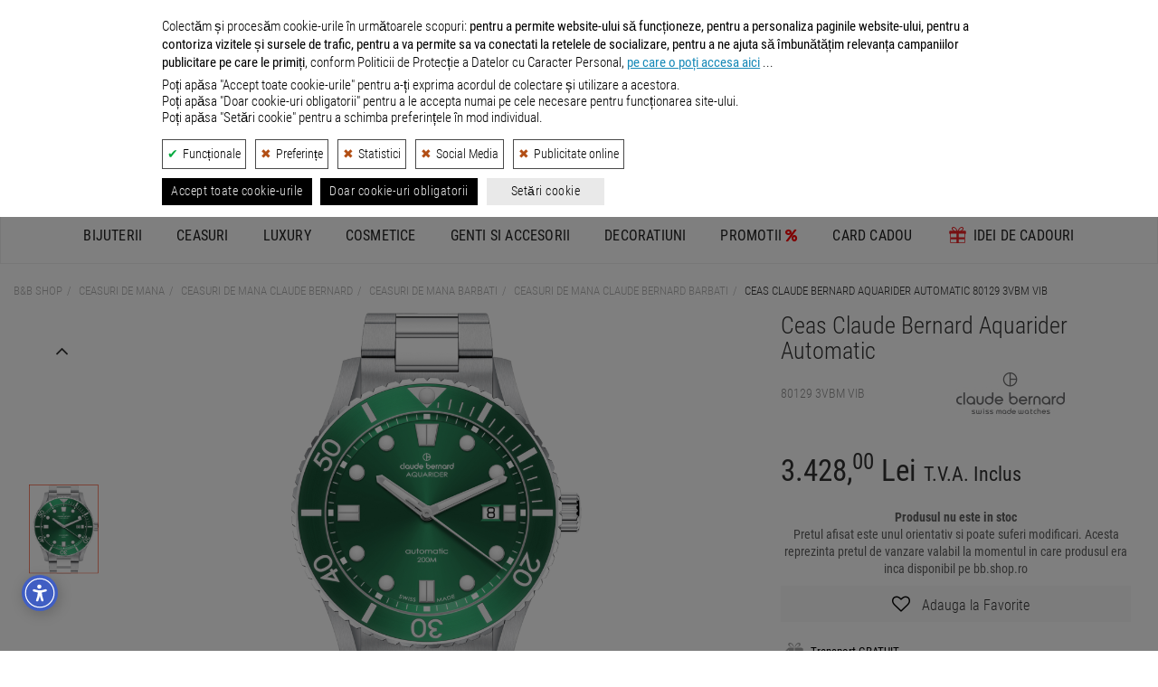

--- FILE ---
content_type: text/html; charset=UTF-8
request_url: https://www.bb-shop.ro/ceas-de-mana-claude_bernard_aquarider_automatic_801293VBMVIB-74349.html
body_size: 37901
content:


    
        <!DOCTYPE html>
<html lang="ro">
<head>

    <meta charset="utf-8">
    <title>Ceas Claude Bernard Aquarider Automatic 80129 3VBM VIB Clasic barbatesc | B&amp;B SHOP Magazin online de ceasuri originale</title>

    <meta name="viewport" content="width=device-width, initial-scale=1.0">
    <!-- nu ma urmari este:  -->
    <meta name="description" content="Ceas Claude Bernard Aquarider Automatic 80129 3VBM VIB, Sellita SW200 automatic Swiss Made Clasic barbatesc | B&amp;B SHOP Magazin online de ceasuri originale">
    <meta name="keywords" content="Ceas, Claude Bernard Aquarider Automatic, 80129 3VBM VIB, ceas barbatesc, Sellita SW200 automatic Swiss Made, Clasic, otel inoxidabil (inox), cristal safir, hms, data, B&amp;B SHOP magazin online, ceasuri originale">
    <meta name="author" content="Developed by B&amp;B Collection">
    <meta name="copyright" content="&copy; B&amp;B Collection">
            <meta name="robots" content="index,follow">
        <meta name="revisit-after" content="10 days">
    <meta name="rating" content="general">
    <meta name="distribution" content="global">
    <meta name="expires" content="never">
    <meta name="publisher" content="bb-shop.ro">

    <script defer type="application/javascript" src="/webroot/js/cookiesconsent.js?rev=xyz301024" data-config="BBConsentConfig"></script>

            
            <script> //Title Message
                window.onload=function(){var t=document.title,i="\ud83d\udd0d Continua cautarea: "+t,n="\ud83d\udc40 Revino la noi! "+t,e=null;document.addEventListener("visibilitychange",function(l){document.hidden?e=setInterval(function(){document.title===i?document.title=n:document.title=i},5e3):(document.title=t,clearInterval(e))})};
            </script>
        
    
            <link rel="canonical" href="https://www.bb-shop.ro/ceas-de-mana-claude_bernard_aquarider_automatic_801293VBMVIB-74349.html" />
    
    
            <link rel="icon" type="image/png" sizes="48x48" href="https://www.bb-shop.ro/_files/bbshop_favicon_48.png">
        <link rel="icon" type="image/png" sizes="96x96" href="https://www.bb-shop.ro/_files/bbshop_favicon_96.png">
        <link rel="icon" type="image/png" sizes="192x192" href="https://www.bb-shop.ro/_files/bbshop_favicon_192.png">
        <link rel="apple-touch-icon" sizes="144x144" href="https://www.bb-shop.ro/_files/bbshop_favicon_apple144.png">
    

    <!-- Google / Search Engine Tags -->
    <meta itemprop="name" content=" Ceas Claude Bernard Aquarider Automatic 80129 3VBM VIB Clasic barbatesc | B&amp;B SHOP Magazin online de ceasuri originale ">
    <meta itemprop="description" content="Ceas Claude Bernard Aquarider Automatic 80129 3VBM VIB, Sellita SW200 automatic Swiss Made Clasic barbatesc | B&amp;B SHOP Magazin online de ceasuri originale">
    <meta itemprop="image" content="https://www.bb-shop.ro/webroot/img/logo_social_media_bbshop.png">

    <!-- Facebook Meta Tags -->
    <meta property="og:url" content="https://www.bb-shop.ro">
    <meta property="og:type" content="website">
    <meta property="og:title" content=" Ceas Claude Bernard Aquarider Automatic 80129 3VBM VIB Clasic barbatesc | B&amp;B SHOP Magazin online de ceasuri originale ">
    <meta property="og:description" content="Ceas Claude Bernard Aquarider Automatic 80129 3VBM VIB, Sellita SW200 automatic Swiss Made Clasic barbatesc | B&amp;B SHOP Magazin online de ceasuri originale">
    <meta property="og:image" content="https://www.bb-shop.ro/webroot/img/logo_social_media_bbshop.png">

    <!-- Twitter Meta Tags -->
    <meta name="twitter:title" content=" Ceas Claude Bernard Aquarider Automatic 80129 3VBM VIB Clasic barbatesc | B&amp;B SHOP Magazin online de ceasuri originale ">
    <meta name="twitter:description" content="Ceas Claude Bernard Aquarider Automatic 80129 3VBM VIB, Sellita SW200 automatic Swiss Made Clasic barbatesc | B&amp;B SHOP Magazin online de ceasuri originale">
    <meta name="twitter:image" content="https://www.bb-shop.ro/webroot/img/logo_social_media_bbshop.png">

    <meta name="facebook-domain-verification" content="euc2gsjgrzcpveoerz4wp5nitl7o2a" />
    
    <!-- CSS -->
        <link rel="stylesheet" href="/webroot/css/_css_new/export_scss.css?ver=01iul25" type="text/css">
    <link rel="stylesheet" href="/webroot/css/lightbox.min.css" type="text/css">

    <link rel="stylesheet" href="/webroot/style/global.min.css?ver=06mai" type="text/css">

    <!--JS -->
    <script src="/webroot/js/head_libraries_v3.js?ver=20241030"></script>

       
    <script src="https://unpkg.com/@popperjs/core@2.11.8/dist/umd/popper.min.js"></script>
    <script src="https://unpkg.com/tippy.js@6.3.7/dist/tippy-bundle.umd.min.js"></script>

    <script src="https://cdnjs.cloudflare.com/ajax/libs/json2html/3.0.0/json2html.min.js?v=3.0.0"></script>
        <script src="/webroot/js/simple/listing_v3.min.js?ver=20251105"></script>

    
    <script type="application/ld+json">
    {
        "@context": "https://schema.org",
        "@type": "WebSite",
        "url": "https://www.bb-shop.ro/",
        "potentialAction": {
            "@type": "SearchAction",
            "target": {
                "@type": "EntryPoint",
                "urlTemplate": "https://www.bb-shop.ro/search/{search_term_string}/"
            },
            "query-input": "required name=search_term_string"
        }
    }
    </script>
    

    
    <script>
        function getConsentBBCookie(){for(var e="bbconsent=",n=document.cookie.split(";"),t=0;t<n.length;t++){for(var a=n[t];" "==a.charAt(0);)a=a.substring(1,a.length);if(0==a.indexOf(e))return a.substring(e.length,a.length)}return null}function getConsentStatus(){var e=JSON.parse(getConsentBBCookie());return{ad_storage:e&&e.marketingZone?"granted":"denied",ad_user_data:e&&e.marketingZone?"granted":"denied",ad_personalization:e&&e.marketingZone?"granted":"denied",analytics_storage:e&&e.statisticalAnalysis?"granted":"denied"}} // sunt in bbconsent.config.js

        // Define dataLayer and the gtag function.
        window.dataLayer = window.dataLayer || [];
        function gtag(){dataLayer.push(arguments);}
        // Pass through ad click, client ID, and session ID information in URLs. Works when ad_storage is denied or analytics_storage is set to denied
        // Dezactivat pe 26.04.24 - testare trafic GA4
        //gtag('set', 'url_passthrough', true);
        // Redact ads data - When ad_storage is denied, new cookies will not be set for advertising purposes. Data sent to Google will still include the full page URL, including any ad click information in the URL parameters.
        gtag('set', 'ads_data_redaction', true);
        // Set default consent to 'denied' as a placeholder
        // Determine actual values based on your own requirements
        gtag('consent', 'default', getConsentStatus());
    </script>
    

    
        <!-- Google tag (gtag.js) -->
        <script async src="https://www.googletagmanager.com/gtag/js?id=G-XMVW05RSZM"></script>
        <script>
            window.dataLayer = window.dataLayer || [];
            function gtag(){dataLayer.push(arguments);}
            gtag('js', new Date());
            gtag('config', 'G-XMVW05RSZM', {'allow_enhanced_conversions':true});
        </script>
    

    <!-- nu ma urmari este:  -->
    
        
            <script type="opt-in" data-name="statisticalAnalysis" data-type="application/javascript">
                // Hotjar Tracking Code
                (function(h, o, t, j, a, r) {
                    h.hj = h.hj || function() {
                        (h.hj.q = h.hj.q || []).push(arguments)
                    };
                    h._hjSettings = {
                        hjid: 453218,
                        hjsv: 5
                    };
                    a = o.getElementsByTagName('head')[0];
                    r = o.createElement('script');
                    r.async = 1;
                    r.src = t + h._hjSettings.hjid + j + h._hjSettings.hjsv;
                    a.appendChild(r);
                })(window, document, '//static.hotjar.com/c/hotjar-', '.js?sv=');
            </script>
        
        
            <!-- TikTok Loader File -->
            <script type="opt-in" data-type="application/javascript" data-name="marketingZone">
                !function (w, d, t) { 
                w.TiktokAnalyticsObject=t;var ttq=w[t]=w[t]||[];ttq.methods=["page","track","identify","instances","debug","on","off","once","ready","alias","group","enableCookie","disableCookie"],ttq.setAndDefer=function(t,e){t[e]=function(){t.push([e].concat(Array.prototype.slice.call(arguments,0)))}};for(var i=0;i<ttq.methods.length;i++)ttq.setAndDefer(ttq,ttq.methods[i]);ttq.instance=function(t){for(var e=ttq._i[t]||[],n=0;n<ttq.methods.length;n++)ttq.setAndDefer(e,ttq.methods[n]);return e},ttq.load=function(e,n){var i="https://analytics.tiktok.com/i18n/pixel/events.js";ttq._i=ttq._i||{},ttq._i[e]=[],ttq._i[e]._u=i,ttq._t=ttq._t||{},ttq._t[e]=+new Date,ttq._o=ttq._o||{},ttq._o[e]=n||{};var o=document.createElement("script");o.type="text/javascript",o.async=!0,o.src=i+"?sdkid="+e+"&lib="+t;var a=document.getElementsByTagName("script")[0];a.parentNode.insertBefore(o,a)};
                
                ttq.load('CCMRK8BC77U9QMO0RG80'); 
                ttq.page(); 
                }(window, document, 'ttq');
            </script>
        
        
            <!-- Criteo Loader File -->
            <script type="opt-in" data-type="text/javascript" data-src="https://dynamic.criteo.com/js/ld/ld.js?a=85449" async="true" data-name="marketingZone"></script>
        
        
            <script type="opt-in" data-type="application/javascript" data-name="marketingZone">
                // Facebook Pixel Code
                !function(e,t,n,c,o,a,f){e.fbq||(o=e.fbq=function(){o.callMethod?o.callMethod.apply(o,arguments):o.queue.push(arguments)},e._fbq||(e._fbq=o),(o.push=o).loaded=!0,o.version="2.0",o.queue=[],(a=t.createElement(n)).async=!0,a.src="https://connect.facebook.net/en_US/fbevents.js",(f=t.getElementsByTagName(n)[0]).parentNode.insertBefore(a,f))}(window,document,"script"),fbq("init","878687718890199"),fbq("track","PageView");
            </script>

            <!-- Mailchimp E-Commerce -->
            <script id="mcjs">!function(c,h,i,m,p){m=c.createElement(h),p=c.getElementsByTagName(h)[0],m.async=1,m.src=i,p.parentNode.insertBefore(m,p)}(document,"script","https://chimpstatic.com/mcjs-connected/js/users/611a1e4464f108f69b216e7ce/7c2127320d3d593ae3cee29b5.js");</script>
        
    
    
        <script>
            //Transform price  1,123.09 -> 1123.09
            function escapePrice(price) {
                return parseFloat(price.replace(/,/g, ''));
            }
        </script>
        <script>
            // Google Track Click Events
            var gtagClickEvents = function(gcateg, glabel) {
                gtag('event', 'OnClick', {
                    'event_category': gcateg,
                    'event_label': glabel
                });
            }
            // Google Enhanced ecommerce
            var gtagEnhancedEcommerce = function(gevent, gparams) {
                if (window.ga && ga.loaded) {
                    var gastatus = 'yes';
                } else {
                    var gastatus = 'no';
                }
                var events = ["view_item_list", "select_content", "view_item", "add_to_cart", "remove_from_cart", "view_promotion", "select_content", "begin_checkout", "checkout_progress", "set_checkout_option", "purchase", "refund", "add_to_wishlist"];
                if (events.indexOf(gevent) > -1 && typeof gparams === 'object') {
                    gtag('event', gevent, gparams);
                    //bbLog.gecommevent(arguments.callee.name, 'isTrue', gevent, gparams, gastatus);
                } else {
                    //bbLog.gecommevent(arguments.callee.name, 'isFalse', gevent, gparams, gastatus);
                }
            }

            // acebook events
            var fbqEvents = function(metaEvent, metaParams) {
                fbq('track', metaEvent, metaParams);
            }
        </script>

    
            <script type="application/ld+json">
    {"@context":"https://schema.org/","@type":"Product","name":"Ceas Claude Bernard Aquarider Automatic 80129 3VBM VIB","image":"https://www.bb-shop.ro/_files/galerie_foto/ceasuri/75/74349/800_ceas_74349.jpg","description":"Ceas de mana Claude Bernard Aquarider Automatic 80129 3VBM VIB, Sellita SW200 automatic Swiss Made Clasic barbatesc | B&amp;B SHOP Magazin online de ceasuri originale","sku":"80129 3VBM VIB","gtin":"80129 3VBM VIB","brand":{"@type":"Brand","name":"CLAUDE BERNARD"},"offers":{"@type":"Offer","availability":"https://schema.org/OutOfStock","price":"3428","priceCurrency":"RON","url":"https://www.bb-shop.ro/ceas-de-mana-claude_bernard_aquarider_automatic_801293VBMVIB-74349.html","itemCondition":"https://schema.org/NewCondition"}}
    </script>
            <script type="application/ld+json">
    {"@context":"https://schema.org/","@type":"BreadcrumbList","itemListElement":[{"@type":"ListItem","position":1,"name":"B&B Shop","item":"https://www.bb-shop.ro/"},{"@type":"ListItem","position":2,"name":"Ceasuri de mana","item":"https://www.bb-shop.ro/c/ceasuri/"},{"@type":"ListItem","position":3,"name":"Ceasuri de mana CLAUDE BERNARD","item":"https://www.bb-shop.ro/c/ceasuri/brand-claude_bernard/"},{"@type":"ListItem","position":4,"name":"Ceasuri de mana barbati","item":"https://www.bb-shop.ro/c/ceasuri/gen-barbati/"},{"@type":"ListItem","position":5,"name":"Ceasuri de mana CLAUDE BERNARD barbati","item":"https://www.bb-shop.ro/c/ceasuri/brand-claude_bernard/gen-barbati/"},{"@type":"ListItem","position":6,"name":"Ceas Claude Bernard Aquarider Automatic 80129 3VBM VIB"}],"name":"BreadcrumbList"}
    </script>
    </head>
<body itemscope itemtype="http://schema.org/WebPage">

    
    <header>

                
        
            <style>
                header .container-fluid.info_bar {
                    margin-top: 50px !important;
                }
                @media (max-width: 770px) {
                    header .container-fluid.info_bar {
                        margin-top: 55px !important;
                    }
                }
            </style>
        
        <div>
            <a href="/tombola.html" class="container-fluid promo_bar custom-margin-mobile" style="color: #fff;background: #292929; letter-spacing: 1px; position: fixed; top: 0px; width: 100%; z-index: 10;">
                <p class="dt_inline" style="color: #fff;font-size: 16px">Aboneaza-te la newsletter si poti castiga un <strong>card cadou de 1.000</strong> lei >></p>
            </a>
        </div>

        <div class="container-fluid info_bar">
            <div class="row">
                <div class="hidden-xs col-sm-8 left">
                    <ul>
                        <li><a href="https://www.bbcollection.ro/Magazine.html" target="_blank" rel="external">Magazine</a></li>
                        <li><a href="/cum_comand.html">Cum comand ?</a></li>
                        <li><a href="/livrare_comenzi.html">Livrare</a></li>
                        <li><a href="/intrebari_frecvente.html">Intrebari frecvente</a></li>
                        <li class="social">|</li>
                        <li><i class="fa fa-envelope-o" aria-hidden="true"><a href="&#109;&#97;&#105;&#108;&#116;&#111;&#58;%63%6f%6e%74%61%63%74@%62%62-%73%68%6f%70.%72%6f" ></a></i></li>
                        <li><a href="https://www.facebook.com/BBShopRomania/" target="_blank" rel="nofollow"><i class="fa fa-facebook" aria-hidden="true"></i></a></li>
                        <li><a href="https://www.instagram.com/bbshop_romania/" target="_blank" rel="nofollow"><i class="fa fa-instagram" aria-hidden="true"></i></a></li>
                        <li><a href="https://www.youtube.com/@BB-Shop" target="_blank" rel="nofollow"><i class="fa fa-youtube" aria-hidden="true"></i></a></li>
                        <li><a href="https://www.tiktok.com/@bb_shop.ro" target="_blank" rel="nofollow"><svg xmlns="http://www.w3.org/2000/svg" viewBox="0 0 2859 3333" height="15" fill="#c7c7c7" shape-rendering="geometricPrecision" text-rendering="geometricPrecision" image-rendering="optimizeQuality" fill-rule="evenodd" clip-rule="evenodd"><path d="M2081 0c55 473 319 755 778 785v532c-266 26-499-61-770-225v995c0 1264-1378 1659-1932 753-356-583-138-1606 1004-1647v561c-87 14-180 36-265 65-254 86-398 247-358 531 77 544 1075 705 992-358V1h551z"/></svg></a></li>
                        <li><a href="/blog/"><i class="fa fa-pencil-square-o" aria-hidden="true"></i></a></li>
                    </ul>
                </div>
                <div class="col-xs-12 col-sm-4 right">
                    <ul>
                        <li class="hidden-sm hidden-md hidden-lg"><i class="fa fa-envelope-o" aria-hidden="true"><a href="&#109;&#97;&#105;&#108;&#116;&#111;&#58;%63%6f%6e%74%61%63%74@%62%62-%73%68%6f%70.%72%6f" ></a></i></li>
                        <li><a href="/contact.html"><i class="fa fa-phone" aria-hidden="true"></i> Contact</a></li>
                        <li class="mb_right"><a href="/info_center.html"><i style="color: #EC6725;" class="fa fa-info-circle" aria-hidden="true"></i> Info Utile</a></li>
                    </ul>
                </div>
            </div>
        </div>

        

                
                   
            <div class="container-fluid icons_bar">
                <div class="container">
                    <div class="row">
                        <div class="col-xs-12 col-sm-12 col-md-3 icon_1">
                            <a href="/avantajele_clientilor_nostri.html" data-toggle="tooltip" data-placement="bottom" title="Produsele comercializate prin B&B SHOP sunt 100% ORIGINALE, fiind importate direct de la furnizorii internationali, in calitate de IMPORTATOR OFICIAL si DISTRIBUITOR AUTORIZAT.">
                                <div class="outer">
                                    <svg class="bigger" xmlns="http://www.w3.org/2000/svg" width="43.037" height="49.995" viewBox="0 0 193.688 225">
                                        <path class="cls-1" d="M157.641,69.8l34.02,0.588q8.057,66.426,16.115,132.865c-19.326-9.132-33.67-22.835-51.329-32.922v-1.764c10.7-8.975,17.191-27.385,17.309-46.444l-18.5.588c0.4,17.189-3.049,29.469-8.953,39.977-14.966-7.713-37.475-26.977-48.345-39.389-2.984-3.407-7.8-11.187-4.775-18.225,5.317-12.369,26.383-6.316,37-5.879q1.789-6.466,3.581-12.934c-12.074-2.222-28.734-4.767-40.586,0L80.05,93.9c-4.917-25.429-12.818-60.545,8.356-75.839C125.729-8.892,156.379,37.759,157.641,69.8ZM112.877,26.3c-15,7.5-27.5,19.254-22.68,43.5h64.46C151.439,50.9,136.907,25.7,112.877,26.3ZM225.682,50.4V234.412h-0.6Q225.383,142.415,225.682,50.4ZM41.852,69.8H56.773c-0.384,25.871,14.321,54.482,29.246,66.433l-0.6,1.176c-28.861,7.085-35.307,44.3-5.969,56.438,12.151,5.026,33,4.293,44.763-.588,4.513-1.871,14.316-10.344,17.309-8.818,23.611,8.938,43.081,27.238,69.235,35.274q0.3,7.641.6,15.285l-182.039-.588v-0.588Zm50.135,75.251c7.8,2.473,28.52,24.917,38.2,31.159l-0.6,1.176C95.932,191.415,55.887,174.693,91.987,145.051Z" transform="translate(-29.313 -10)"/>
                                    </svg>
                                    <span>Jewelry, Watches & More</span>
                                </div>
                            </a>
                        </div>
                        <div class="col-xs-12 col-sm-12 col-md-3 icon_2">
                            <a href="/avantajele_clientilor_nostri.html" data-toggle="tooltip" data-placement="bottom" title="Produsele comercializate prin B&B SHOP sunt 100% ORIGINALE, fiind importate direct de la furnizorii internationali, in calitate de IMPORTATOR OFICIAL si DISTRIBUITOR AUTORIZAT.">
                                <div class="outer">
                                    <svg class="bigger" xmlns="http://www.w3.org/2000/svg" width="33.278" height="49.791" viewBox="0 0 24.625 36.844">
                                        <path class="cls-1" d="M29.416,34.856h0a4.07,4.07,0,0,1-1.658-.32l-2.111-.962a1.208,1.208,0,0,0-.754,0l-2.111.882a3.726,3.726,0,0,1-1.583.321H20.747a0.352,0.352,0,0,0-.377.321v8.419a0.211,0.211,0,0,0,.377.16l4.3-3.688a0.438,0.438,0,0,1,.6,0l4.3,3.688a0.224,0.224,0,0,0,.377-0.16V35.177a0.282,0.282,0,0,0-.377-0.321H29.416ZM29.123,20.2a0.846,0.846,0,0,0-.8.644,5.865,5.865,0,0,0-.248,1.976,6.025,6.025,0,0,0,.248,1.993,0.85,0.85,0,0,0,.8.662q1.1,0,1.1-2.655Q30.224,20.2,29.123,20.2Zm-6.9-2.6q0-2.637-1.109-2.636a0.84,0.84,0,0,0-.8.652,6.039,6.039,0,0,0-.244,1.984,6.038,6.038,0,0,0,.244,1.984,0.841,0.841,0,0,0,.8.652Q22.225,20.238,22.225,17.6Zm14.2,3.463a2.378,2.378,0,0,1,0-1.764l1.055-2.726a2.328,2.328,0,0,0-1.131-2.967l-2.563-1.122a2.475,2.475,0,0,1-1.131-1.363L31.6,8.4a2.1,2.1,0,0,0-2.789-1.283L26.25,8.235a2,2,0,0,1-1.658,0L22.029,7.113a2.092,2.092,0,0,0-2.789,1.2l-1.055,2.726a2.037,2.037,0,0,1-1.206,1.2l-2.638,1.2a2.328,2.328,0,0,0-1.131,2.967l1.055,2.726a2.379,2.379,0,0,1,0,1.764L13.21,23.631A2.328,2.328,0,0,0,14.34,26.6L16.9,27.72A2.063,2.063,0,0,1,18.034,29l1.055,2.726a2.1,2.1,0,0,0,2.789,1.283l2.563-1.122a1.993,1.993,0,0,1,1.658,0l2.563,1.122a2.093,2.093,0,0,0,2.789-1.2l1.055-2.726a2.039,2.039,0,0,1,1.206-1.2l2.563-1.123a2.322,2.322,0,0,0,1.206-2.967Zm-17.288-.429a5.553,5.553,0,0,1-.7-3.052q0-4.085,2.68-4.085a2.3,2.3,0,0,1,2.029,1.059,5.418,5.418,0,0,1,.71,3.026,5.58,5.58,0,0,1-.693,3.088A2.306,2.306,0,0,1,21.116,21.7,2.235,2.235,0,0,1,19.137,20.636Zm3.407,6.118h-1.63l6.814-13.068h1.63Zm8.612-.849a2.3,2.3,0,0,1-2.033,1.027,2.251,2.251,0,0,1-1.983-1.059,5.5,5.5,0,0,1-.706-3.052q0-4.085,2.689-4.085a2.3,2.3,0,0,1,2.012,1.055,5.367,5.367,0,0,1,.718,3.03A5.53,5.53,0,0,1,31.156,25.905Z" transform="translate(-13.031 -6.938)"/>
                                    </svg>
                                    <span>100% ORIGINAL</span>
                                </div>
                            </a>
                        </div>
                        <div class="col-xs-12 col-sm-12 col-md-3 icon_3">
                            <a href="/livrare_comenzi.html" data-toggle="tooltip" data-placement="bottom" title="Livrarea produselor se face GRATUIT pentru comenzile mai mari sau egale cu 300 lei.">
                                <div class="outer">
                                    <svg xmlns="http://www.w3.org/2000/svg" width="61.094" height="50.117" viewBox="0 0 48.875 40.094">
                                        <path class="cls-1" d="M10.782,37.623a4.123,4.123,0,1,0,4.072,4.122A4.1,4.1,0,0,0,10.782,37.623Zm28.5,0a4.123,4.123,0,1,0,4.071,4.122A4.1,4.1,0,0,0,39.281,37.623Zm6.881-20.61H30.89V28.3H49.459V20.351A3.318,3.318,0,0,0,46.162,17.013ZM30.89,41.746h2.285a6.107,6.107,0,1,1,12.214,0h1.9a2.182,2.182,0,0,0,2.168-2.2V29.921H30.89V41.746ZM15.52,18.4L1.787,32.3A4.12,4.12,0,0,0,.6,35.2V39.17a2.561,2.561,0,0,0,2.545,2.576H4.674a6.107,6.107,0,1,1,12.214,0h12.4V29.921H17.009V29.911l-7.814-.05,8.212-8.368,0.042,6.8H29.284V17.013H18.825A4.645,4.645,0,0,0,15.52,18.4ZM38.144,8.541c2.8-.464,5.143,4.1-3.572,6.921l1.749,0.031c10.945-2.254,8.555-10.583,2.531-9.587C32.571,6.951,31.071,15.4,31.071,15.4l1,0.018C32.086,15.382,35.225,9.026,38.144,8.541ZM23.982,15.447l1.75-.031c-8.714-2.824-6.376-7.385-3.572-6.921,2.918,0.485,6.057,6.84,6.075,6.876l1-.018S27.732,6.9,21.45,5.86C15.427,4.863,13.037,13.193,23.982,15.447Z" transform="translate(-0.594 -5.781)"/>
                                    </svg>
                                    <span>LIVRARE GRATUITA <span class="description">- Comenzi peste 300 lei</span></span>

                                </div>
                            </a>
                        </div>
                        <div class="col-xs-12 col-sm-12 col-md-3 icon_4">
                            <a href="/returnare_produs.html" data-toggle="tooltip" data-placement="bottom" title="Ne puteti expedia produsul inapoi in termen de 14 zile de la primirea acestuia. Detalii despre Returul Gratuit in pagina 'Returnarea produselor'.">
                                <div class="outer">
                                    <svg xmlns="http://www.w3.org/2000/svg" width="43.632" height="50" viewBox="0 0 33.188 38.031">
                                        <path class="cls-1" d="M24.557,10.381a16.759,16.759,0,0,0-1.861.1l0.075-3.568a0.878,0.878,0,0,0-.416-0.766,0.854,0.854,0,0,0-.864-0.019L10.113,12.457a0.879,0.879,0,0,0-.032,1.513l11.1,6.812a0.853,0.853,0,0,0,.864.019,0.876,0.876,0,0,0,.448-0.747l0.071-3.361a10.527,10.527,0,0,1,1.992-.192A10.715,10.715,0,1,1,14.02,28.253,3.023,3.023,0,1,0,8,28.837a16.624,16.624,0,0,0,33.186-1.622A16.752,16.752,0,0,0,24.557,10.381Z" transform="translate(-8 -6.031)"/>
                                    </svg>
                                    <span>RETUR GRATUIT</span>
                                </div>
                            </a>
                        </div>
                    </div>
                </div>
            </div>
        
        
        <div class="container-fluid main_bar">
            <div class="container">
                <div class="logo_wrapper">
                    <a title="Magazin de bijuterii, ceasuri si accesorii - B&B Shop, logo" href="/" rel="home">
                                                    <div class="logo" style="position: relative;">
                                <svg xmlns="http://www.w3.org/2000/svg" xmlns:xlink="http://www.w3.org/1999/xlink" width="237" height="66" viewBox="0 0 1417.3228 242.9696" alt="Magazin de bijuterii, ceasuri si accesorii - B&B Shop, logo"><defs><style>.a{fill:#3e3e3f;}.b{fill:url(#a);}</style><linearGradient id="a" x1="327.5226" y1="39.4448" x2="235.1388" y2="224.2121" gradientUnits="userSpaceOnUse"><stop offset="0" stop-color="#f8971d"/><stop offset="0.0494" stop-color="#f8921e"/><stop offset="0.6932" stop-color="#f1562a"/><stop offset="1" stop-color="#ef3e2f"/></linearGradient></defs><path class="a" d="M110.4093,133.1347c26.26,6.6355,41.2206,24.9893,41.2206,52.0963,0,32.8955-21.7374,56.7506-66.6334,56.7506H0V36.5659H74.1208c43.6253,0,67.0616,17.5019,67.0616,50.12,0,18.3537-8.4709,37.2721-30.7778,45.8842v.56ZM39.9546,120.7106H69.0382c16.236,0,30.9189-7.3415,30.9189-24.2833,0-14.26-9.8827-24.0011-33.6014-23.86H39.9546Zm69.3206,59.4378c0-16.0948-12.0005-26.6835-36.1427-26.6835H39.9546v52.8023H72.7089C94.451,206.126,109.2752,197.655,109.2752,180.1484Z"/><path class="a" d="M500.9126,133.1347c26.26,6.6355,41.2206,24.9893,41.2206,52.0963,0,32.8955-21.7374,56.7506-66.6334,56.7506H390.5033V36.5659H464.624c43.6254,0,67.0617,17.5019,67.0617,50.12,0,18.3537-8.471,37.2721-30.7778,45.8842v.56Zm-70.4547-12.4241h29.0836c16.2359,0,30.9189-7.3415,30.9189-24.2833,0-14.26-9.8828-24.0011-33.6014-23.86H430.4579Zm69.32,59.4378c0-16.0948-12-26.6835-36.1427-26.6835H430.4579v52.8023h32.7543C484.9543,206.126,499.7784,197.655,499.7784,180.1484Z"/><path class="a" d="M639.69,209.6555l24.4245-30.0718c15.3936,17.6478,35.018,25.6952,51.1081,25.6952,19.6243,0,29.5071-9.0357,29.5071-21.7421,0-15.1065-10.8711-20.4715-35.7144-29.0836-31.0649-10.871-62.125-25.2716-62.125-63.9556,0-33.0367,29.0836-58.3083,65.9322-58.7319,25.4128-.2824,49.1314,9.3181,69.1793,25.8364L758.5611,88.2387c-17.0831-13.9771-31.9073-20.1938-44.7549-20.1938-14.1182,0-24.5657,7.6238-24.7069,20.6126-.1412,12.8523,11.0122,18.2125,34.5944,27.3894,35.4368,13.8359,63.5321,23.1586,63.5321,62.69,0,44.896-39.1075,63.245-72.7089,63.245C688.1158,241.9816,661.2911,231.8212,639.69,209.6555Z"/><path class="a" d="M821.6743,36.5659H862.476v88.94H946.48v-88.94h40.9429V241.9816H946.48V161.79H862.476v80.1916H821.6743Z"/><path class="a" d="M1023.9887,136.8054c0-60.85,42.6371-105.0444,104.7573-105.0444,60.2849,0,104.475,42.3594,104.475,105.0444,0,62.8262-44.19,105.1762-104.475,105.1762C1066.6258,241.9816,1023.9887,197.7962,1023.9887,136.8054Zm104.8985,67.3487c35.4368,0,62.12-28.66,62.12-67.344s-26.6835-67.0663-62.12-67.0663c-36.99,0-62.5438,29.79-62.5438,67.0616,0,37.4134,25.554,67.344,62.5438,67.344Z"/><path class="a" d="M1269.9284,36.5659h75.9561c49.8374,0,71.4383,29.0789,71.4383,68.4688,0,45.0372-30.0718,66.6381-75.25,66.6381h-32.0484v70.3088h-40.0958Zm67.0617,99.1054c25.554,0,38.26-12.5653,38.26-31.4837,0-19.06-12.8476-31.479-36.5663-31.479h-28.66V135.676Z"/><path class="b" d="M333.3949,63.5281H304.7405c-3.3274-16.38-9-45.8346-31.4358-57.315a39.2238,39.2238,0,0,0-42.9388,5.0036c-12.7179,10.8407-24.6166,33.477-6.8213,79.1155,6.9157-7.0093,17.0376-11.7109,30.8693-11.9913,9.8128-.1868,18.6446.9814,25.1867,3.5046l-4.72,14.4392c-5.0824-2.2587-10.6867-2.83-16.1695-3.1784-8.5587-.5445-21.14,1.5813-23.2035,11.6067-1.8589,9.0308,6.7543,17.0326,12.0158,23.215A204.1486,204.1486,0,0,0,266.43,147.5246c3.3031,2.9706,6.6983,5.8374,10.1433,8.6417,1.0459.8514,11.8735,10.3765,12.4132,9.76,7.29-9.9531,13.1837-24.9222,12.7633-45.3892l23.0838-2.15c.3736,20.9345-12.8735,43.6337-23.5744,56.484a443.8943,443.8943,0,0,0,43.4384,26.2331,1.34,1.34,0,0,1-.5309,2.5323c-12.9318.7462-34.2458-1.3255-57.8372-17.0258-.15-.1-3.6433,2.787-4.0341,3.0652q-2.0635,1.4688-4.2242,2.7943a62.3162,62.3162,0,0,1-8.6361,4.4142,64.395,64.395,0,0,1-18.8882,4.4607c-12.9968,1.183-27.5272-.6875-38.2952-8.6121-7.1508-5.2625-11.837-13.22-11.9961-22.1969-.28-15.1867,8.6917-28.0838,26.4484-35.42l-.3156-.4389a197.9983,197.9983,0,0,1-15.4258-24.9517c-7.3374-14.2634-13.35-29.9031-14.2116-46.1973h-8.0343a7.9474,7.9474,0,0,0-7.9262,7.3662L168.8721,233.41a7.9476,7.9476,0,0,0,7.9243,8.5288l176.22.0425a7.9475,7.9475,0,0,0,7.8921-8.9L341.2851,70.5232A7.9475,7.9475,0,0,0,333.3949,63.5281Zm-97.9656,0s-8.5385-51.8216,30.4331-47.2423c12.4764,1.4486,22.9435,12.7567,36.261,47.2423Zm.6181,81.381a253.8313,253.8313,0,0,0,38.1261,33.2671c-8.5948,6.1761-15.4486,8.5443-26.8677,8.76-14.3082.2706-26.7726-7.9745-27.0022-20.1137C220.1282,157.5345,224.812,150.9385,236.0474,144.9091Z"/></svg>
                            </div>
                                            </a>
                </div>

                <div class="search_wrapper">
                    <div class="search_module">
                        <form id="site-header-search-form" class="" role="search" action="/search/">
                            <div class="search_field_outer">
                                                                <div class="remove_button" onclick="document.getElementById('_site-header-search').value = ''">
                                    <svg  fill="#878787" width="15" height="15" viewBox="0 0 150 150" xmlns="http://www.w3.org/2000/svg" xmlns:xlink="http://www.w3.org/1999/xlink"><g><path d="M1.426,8.313c-1.901-1.901-1.901-4.984,0-6.886c1.901-1.902,4.984-1.902,6.886,0l53.127,53.127l53.127-53.127 c1.901-1.902,4.984-1.902,6.887,0c1.901,1.901,1.901,4.985,0,6.886L68.324,61.439l53.128,53.128c1.901,1.901,1.901,4.984,0,6.886 c-1.902,1.902-4.985,1.902-6.887,0L61.438,68.326L8.312,121.453c-1.901,1.902-4.984,1.902-6.886,0 c-1.901-1.901-1.901-4.984,0-6.886l53.127-53.128L1.426,8.313L1.426,8.313z"/></g></svg>
                                </div>

                                                                
                                <input id="_site-header-search" class="search_field" type="search" name="query" autocomplete="off" value="" placeholder="Cauta" onkeyup="buttonUp();">
                                <button class="search_button" aria-label="Search Submit" type="submit">
                                    <svg width="22" height="22" viewBox="0 0 15 15" class="bi bi-search" fill="currentColor" xmlns="http://www.w3.org/2000/svg">
                                        <path fill-rule="evenodd" d="M10.442 10.442a1 1 0 0 1 1.415 0l3.85 3.85a1 1 0 0 1-1.414 1.415l-3.85-3.85a1 1 0 0 1 0-1.415z" shape-rendering="geometricPrecision "></path>
                                        <path fill-rule="evenodd" d="M6.5 12a5.5 5.5 0 1 0 0-11 5.5 5.5 0 0 0 0 11zM13 6.5a6.5 6.5 0 1 1-13 0 6.5 6.5 0 0 1 13 0z" shape-rendering="geometricPrecision "></path>
                                    </svg>
                                </button>
                            </div>
                        </form>

                         
                        <script>
                            function buttonUp(){
                                var inputVal = $('.search_module .search_field').val();
                                inputVal = $.trim(inputVal).length;
                                if( inputVal !== 0){
                                    $('.search_module .remove_button').css('display','block');
                                } else {
                                    $('.search_module .remove_button').css('display','none');
                                }
                            }
                            $(".search_module .remove_button").click(function(){
                                $('#_site-header-search').val('');
                                $('.search_module .remove_button').css('display','none');
                            });

                            //TikTok - Search
                            document.getElementById("_site-header-search").onclick = function(){
                                ttq.track('Search',{  
                                query: '',})
                            }

                        </script>
                        
                    </div>
                </div>

                <div class="user_wrapper">
                                            <div class="dropdown_menu user_info">
                            <button class="dropdown_btn">
                                <svg version="1.1" xmlns="http://www.w3.org/2000/svg" xmlns:xlink="http://www.w3.org/1999/xlink" width="23" height="23" viewBox="0 0 24 28" data-code="62144" data-tags="user-o"><g transform="scale(0.02734375 0.02734375)"><path d="M686.286 448c80.571 23.429 191.429 102.857 191.429 362.857 0 117.714-87.429 213.143-194.857 213.143h-488c-107.429 0-194.857-95.429-194.857-213.143 0-260 110.857-339.429 191.429-362.857-28.571-45.143-45.143-98.286-45.143-155.429 0-161.143 131.429-292.571 292.571-292.571s292.571 131.429 292.571 292.571c0 57.143-16.571 110.286-45.143 155.429zM438.857 73.143c-121.143 0-219.429 98.286-219.429 219.429s98.286 219.429 219.429 219.429 219.429-98.286 219.429-219.429-98.286-219.429-219.429-219.429zM682.857 950.857c66.857 0 121.714-62.286 121.714-140 0-180-60.571-292.571-173.714-298.286-51.429 45.143-118.286 72.571-192 72.571s-140.571-27.429-192-72.571c-113.143 5.714-173.714 118.286-173.714 298.286 0 77.714 54.857 140 121.714 140h488z" /></g></svg>
                                <span class="hidden-md hidden-sm hidden-xs"> Contul meu </span><span><i class="fa fa-angle-down" aria-hidden="true"></i></span>
                            </button>
                            <div class="dropdown_content">
                                <a class="login_btn" href="/utilizator/autentificare" rel="nofollow">Autentificare</a>
                                <a class="create_account_btn" href="/utilizator/inregistrare" rel="nofollow" id="_gaNewAccount">Nu ai Cont? <span>Click aici</span></a>
                            </div>
                        </div>
                    
                    
                    <div class="cart_info">
                        <a href="/cos_cumparaturi.html" class="user-cart-btn">
                            <svg version="1.1" id="Layer_1" xmlns="http://www.w3.org/2000/svg" xmlns:xlink="http://www.w3.org/1999/xlink" x="0px" y="0px" width="24" height="24" viewBox="0 0 122.9 107.5" style="enable-background:new 0 0 122.9 107.5" xml:space="preserve"><g><path d="M3.9,7.9C1.8,7.9,0,6.1,0,3.9C0,1.8,1.8,0,3.9,0h10.2c0.1,0,0.3,0,0.4,0c3.6,0.1,6.8,0.8,9.5,2.5c3,1.9,5.2,4.8,6.4,9.1 c0,0.1,0,0.2,0.1,0.3l1,4H119c2.2,0,3.9,1.8,3.9,3.9c0,0.4-0.1,0.8-0.2,1.2l-10.2,41.1c-0.4,1.8-2,3-3.8,3v0H44.7 c1.4,5.2,2.8,8,4.7,9.3c2.3,1.5,6.3,1.6,13,1.5h0.1v0h45.2c2.2,0,3.9,1.8,3.9,3.9c0,2.2-1.8,3.9-3.9,3.9H62.5v0 c-8.3,0.1-13.4-0.1-17.5-2.8c-4.2-2.8-6.4-7.6-8.6-16.3l0,0L23,13.9c0-0.1,0-0.1-0.1-0.2c-0.6-2.2-1.6-3.7-3-4.5 c-1.4-0.9-3.3-1.3-5.5-1.3c-0.1,0-0.2,0-0.3,0H3.9L3.9,7.9z M96,88.3c5.3,0,9.6,4.3,9.6,9.6c0,5.3-4.3,9.6-9.6,9.6 c-5.3,0-9.6-4.3-9.6-9.6C86.4,92.6,90.7,88.3,96,88.3L96,88.3z M53.9,88.3c5.3,0,9.6,4.3,9.6,9.6c0,5.3-4.3,9.6-9.6,9.6 c-5.3,0-9.6-4.3-9.6-9.6C44.3,92.6,48.6,88.3,53.9,88.3L53.9,88.3z M33.7,23.7l8.9,33.5h63.1l8.3-33.5H33.7L33.7,23.7z"/></g></svg>
                                                         <span id="_ValueCart">
                                <span class="products_number" id='_qty'>0</span>
                                <span id='_price' class="hidden-xs hidden-sm cart_value">Cosul meu</span>
                            </span>
                        </a>
                    </div>
                </div>
            </div>

                        <div id="_searchbox-suggestions-container" class="search_predictions hidden">
                <div class="title">Sugestii cautare produse</div>
                <ul id="_suggestions-results">
                                                        </ul>
                <a href="" id="_list-of-all-results" class="view_all">Vezi toate rezultatele <i class="fa fa-angle-double-right" aria-hidden="true"></i></a>
                <div id="_close-suggestions-results" class="close_icon"><span class="icon"></span></div>
            </div>
        </div>
    </header>
        <nav class="header_nav"> 
        <div class="navbar navbar-default navbar-static-top main-menu">
            <div class="container-fluid">
                <div class="navbar-header">
                    <button class="navbar-toggle" data-toggle="collapse" data-target=".btnCollapse" aria-label="Collapse">
                        <span class="icon-bar"></span>
                        <span class="icon-bar"></span>
                        <span class="icon-bar"></span>
                    </button>
                </div>
                <div class="collapse navbar-collapse btnCollapse">
                    <div class="container">
                        <ul class="nav navbar-nav">

                            <!-- BIJUTERII -->
                            <li class="dropdown js_pmlvl1_trig">
                                <a href="/c/bijuterii/" class="dropdown-toggle js_pmlvl1_pd"> Bijuterii </a>
                                <ul class="dropdown-menu js_pmlvl1_dd" role="menu">
                                    <li>
                                        <div class="container columns_wrapper">
                                            <div class="column fullwidth">
                                                <a class="view_products _ga" href="/c/bijuterii/">toate bijuteriile</a>
                                                <a class="view_products" href="/branduri-bijuterii.html">branduri bijuterii</a>
                                                <a class="view_products _ga" href="/c/bijuterii/qf-bestprice/" style="color: #eb6826;">best price</a>
                                            </div>
                                            <div class="column top">
                                                <span class="title js_ch">Dama</span>
                                                <ul class="js_cc">
                                                    <li>
                                                        <a class="_ga menu-item-with-image" href="/c/bijuterii/categorie-bratari/gen-dama/">
                                                            <div class="menu-image-product" style="width: 40px; height: 40px;background: url('https://www.bb-shop.ro/webroot/img/bij_sprites.png') -250px -130px;"></div>
                                                            <span>Bratari</span>
                                                        </a>
                                                    </li>
                                                    <li>
                                                        <a class="_ga menu-item-with-image" href="/c/bijuterii/categorie-cercei/gen-dama/">
                                                            <div class="menu-image-product" style="width: 40px; height: 40px;background: url('https://www.bb-shop.ro/webroot/img/bij_sprites.png') -70px -190px;"></div>
                                                            <span>Cercei</span>
                                                        </a>
                                                    </li>
                                                    <li>
                                                        <a class="_ga menu-item-with-image" href="/c/bijuterii/categorie-coliere/gen-dama/">
                                                            <div class="menu-image-product" style="width: 40px; height: 40px;background: url('https://www.bb-shop.ro/webroot/img/bij_sprites.png') -310px -130px;"></div>
                                                            <span>Coliere</span>
                                                        </a>
                                                    </li>
                                                    <li>
                                                        <a class="_ga menu-item-with-image" href="/c/bijuterii/categorie-inele/gen-dama/">
                                                            <div class="menu-image-product" style="width: 40px; height: 40px;background: url('https://www.bb-shop.ro/webroot/img/bij_sprites.png') -190px -70px;"></div>
                                                            <span>Inele</span>
                                                        </a>
                                                    </li>
                                                    <li>
                                                        <a class="_ga menu-item-with-image" href="/c/bijuterii/categorie-inele_de_logodna/">
                                                            <div class="menu-image-product" style="width: 40px; height: 40px;background: url('https://www.bb-shop.ro/webroot/img/bij_sprites.png') -250px -10px;"></div>
                                                            <span>Inele de logodna</span>
                                                        </a>
                                                    </li>
                                                    <li>
                                                        <a class="_ga menu-item-with-image" href="/c/bijuterii/categorie-pandantive/gen-dama/">
                                                            <div class="menu-image-product" style="width: 40px; height: 40px;background: url('https://www.bb-shop.ro/webroot/img/bij_sprites.png') -190px -190px;"></div>
                                                            <span>Pandantive</span>
                                                        </a>
                                                    </li>
                                                    <li>
                                                        <a class="view_more _ga" href="/c/bijuterii/gen-dama/">vezi toate</a>
                                                    </li>
                                                </ul>
                                            </div>
                                            <div class="column top">
                                                <span class="title js_ch">Barbati</span>
                                                <ul class="js_cc">
                                                    <li>
                                                        <a class="_ga menu-item-with-image" href="/c/bijuterii/categorie-bratari/gen-barbati/">
                                                            <div class="menu-image-product" style="width: 40px; height: 40px;background: url('https://www.bb-shop.ro/webroot/img/bij_sprites.png') -10px -190px;"></div>
                                                            <span>Bratari</span>
                                                        </a>
                                                    </li>
                                                    <li>
                                                        <a class="_ga menu-item-with-image" href="/c/bijuterii/categorie-butoni/gen-barbati/">
                                                            <div class="menu-image-product" style="width: 40px; height: 40px;background: url('https://www.bb-shop.ro/webroot/img/bij_sprites.png') -310px -250px;"></div>
                                                            <span>Butoni</span>
                                                        </a>
                                                    </li>
                                                    <li>
                                                        <a class="_ga menu-item-with-image" href="/c/bijuterii/categorie-cercei/gen-barbati/">
                                                            <div class="menu-image-product" style="width: 40px; height: 40px;background: url('https://www.bb-shop.ro/webroot/img/bij_sprites.png') -10px -250px;"></div>
                                                            <span>Cercei</span>
                                                        </a>
                                                    </li>
                                                    <li>
                                                        <a class="_ga menu-item-with-image" href="/c/bijuterii/categorie-inele/gen-barbati/">
                                                            <div class="menu-image-product" style="width: 40px; height: 40px;background: url('https://www.bb-shop.ro/webroot/img/bij_sprites.png') -130px -250px;"></div>
                                                            <span>Inele</span>
                                                        </a>
                                                    </li>
                                                    <li>
                                                        <a class="_ga menu-item-with-image" href="/c/bijuterii/categorie-lanturi/gen-barbati/">
                                                            <div class="menu-image-product" style="width: 40px; height: 40px;background: url('https://www.bb-shop.ro/webroot/img/bij_sprites.png') -130px -190px;"></div>
                                                            <span>Lanturi</span>
                                                        </a>
                                                    </li>
                                                    <li>
                                                        <a class="view_more _ga" href="/c/bijuterii/gen-barbati/">vezi toate</a>
                                                    </li>
                                                </ul>
                                            </div>
                                            <div class="column top">
                                                <span class="title js_ch">Copii</span>
                                                <ul class="js_cc">
                                                    <li>
                                                        <a class="_ga menu-item-with-image" href="/c/bijuterii/categorie-bratari/gen-bebelusi,copii/smvftol/">
                                                            <div class="menu-image-product" style="width: 40px; height: 40px;background: url('https://www.bb-shop.ro/webroot/img/bij_sprites.png') -70px -250px;"></div>
                                                            <span>Bratari</span>
                                                        </a>
                                                    </li>
                                                    <li>
                                                        <a class="_ga menu-item-with-image" href="/c/bijuterii/categorie-cercei/gen-bebelusi,copii/smvftol/">
                                                            <div class="menu-image-product" style="width: 40px; height: 40px;background: url('https://www.bb-shop.ro/webroot/img/bij_sprites.png') -250px -250px;"></div>
                                                            <span>Cercei</span>
                                                        </a>
                                                    </li>
                                                    <li>
                                                        <a class="_ga menu-item-with-image" href="/c/bijuterii/categorie-coliere/gen-bebelusi,copii/">
                                                            <div class="menu-image-product" style="width: 40px; height: 40px;background: url('https://www.bb-shop.ro/webroot/img/bij_sprites.png') -190px -10px;"></div>
                                                            <span>Coliere</span>
                                                        </a>
                                                    </li>
                                                    <li>
                                                        <a class="_ga menu-item-with-image" href="/c/bijuterii/categorie-pandantive/gen-bebelusi,copii/">
                                                            <div class="menu-image-product" style="width: 40px; height: 40px;background: url('https://www.bb-shop.ro/webroot/img/bij_sprites.png') -250px -70px;"></div>
                                                            <span>Pandantive</span>
                                                        </a>
                                                    </li>
                                                    <li>
                                                        <a class="view_more _ga" href="/c/bijuterii/gen-bebelusi,copii/">vezi toate</a>
                                                    </li>
                                                </ul>
                                            </div>
                                            <div class="column top">
                                                <span class="title js_ch">Material</span>
                                                <ul class="js_cc">
                                                    <li>
                                                        <a class="_ga menu-item-with-image" href="/c/bijuterii/bijuterii-aur/culoare_metal-alb/">
                                                            <div class="menu-image-product" style="width: 40px; height: 40px;background: url('https://www.bb-shop.ro/webroot/img/bij_sprites.png') -310px -70px;"></div>
                                                            <span>Aur alb</span>
                                                        </a>
                                                    </li>
                                                    <li>
                                                        <a class="_ga menu-item-with-image" href="/c/bijuterii/bijuterii-aur/culoare_metal-auriu/">
                                                            <div class="menu-image-product" style="width: 40px; height: 40px;background: url('https://www.bb-shop.ro/webroot/img/bij_sprites.png') -310px -10px;"></div>
                                                            <span>Aur galben</span>
                                                        </a>
                                                    </li>
                                                    <li>
                                                        <a class="_ga menu-item-with-image" href="/c/bijuterii/bijuterii-aur/culoare_metal-rose_gold/">
                                                            <div class="menu-image-product" style="width: 40px; height: 40px;background: url('https://www.bb-shop.ro/webroot/img/bij_sprites.png') -70px -310px;"></div>
                                                            <span>Aur roz</span>
                                                        </a>
                                                    </li>
                                                    <li>
                                                        <a class="_ga menu-item-with-image" href="/c/bijuterii/bijuterii-aur/culoare_metal-multicolor/">
                                                            <div class="menu-image-product" style="width: 40px; height: 40px;background: url('https://www.bb-shop.ro/webroot/img/bij_sprites.png') -130px -310px;"></div>
                                                            <span>Aur bicolor</span>
                                                        </a>
                                                    </li>
                                                    <li>
                                                        <a class="_ga menu-item-with-image" href="/c/bijuterii/material-argint/">
                                                            <div class="menu-image-product" style="width: 40px; height: 40px;background: url('https://www.bb-shop.ro/webroot/img/bij_sprites.png') -190px -310px;"></div>
                                                            <span>Argint</span>
                                                        </a>
                                                    </li>
                                                    <li>
                                                        <a class="_ga menu-item-with-image" href="/c/bijuterii/material-otel_inoxidabil/">
                                                            <div class="menu-image-product" style="width: 40px; height: 40px;background: url('https://www.bb-shop.ro/webroot/img/bij_sprites.png') -370px -10px;"></div>
                                                            <span>Otel inoxidabil</span>
                                                        </a>
                                                    </li>
                                                    <li>
                                                        <a class="_ga menu-item-with-image" href="/c/bijuterii/material-piele/">
                                                            <div class="menu-image-product" style="width: 40px; height: 40px;background: url('https://www.bb-shop.ro/webroot/img/bij_sprites.png') -250px -310px;"></div>
                                                            <span>Piele</span>
                                                        </a>
                                                    </li>
                                                    <li>
                                                        <a class="_ga menu-item-with-image" href="/c/bijuterii/categorie-bratari,bratari_de_picior,chokere,coliere,lanturi/material-material_textil/smvftol/">
                                                            <div class="menu-image-product" style="width: 40px; height: 40px;background: url('https://www.bb-shop.ro/webroot/img/bij_sprites.png') -310px -310px;"></div>
                                                            <span>Material textil</span>
                                                        </a>
                                                    </li>
                                                </ul>
                                            </div>

                                            <div class="column top">
                                                <span class="title js_ch">Piatra</span>
                                                <ul class="js_cc">
                                                    <li>
                                                        <a class="_ga menu-item-with-image" href="/c/bijuterii/piatra-diamant,diamant_albastru,diamant_galben,diamant_maro,diamant_milky,diamant_negru/smvftol/">
                                                            <div class="menu-image-product" style="width: 40px; height: 40px;background: url('https://www.bb-shop.ro/webroot/img/bij_sprites.png') -310px -190px;"></div>
                                                            <span>Diamante</span>
                                                        </a>
                                                    </li>
                                                    <li>
                                                        <a class="_ga menu-item-with-image" href="/c/bijuterii/piatra-perla_de_cultura/">
                                                            <div class="menu-image-product" style="width: 40px; height: 40px;background: url('https://www.bb-shop.ro/webroot/img/bij_sprites.png') -10px -310px;"></div>
                                                            <span>Perle de cultura</span>
                                                        </a>
                                                    </li>
                                                    <li>
                                                        <a class="_ga menu-item-with-image" href="/c/bijuterii/piatra-safir/">
                                                            <div class="menu-image-product" style="width: 40px; height: 40px;background: url('https://www.bb-shop.ro/webroot/img/bij_sprites.png') -130px -130px;"></div>
                                                            <span>Safire</span>
                                                        </a>
                                                    </li>
                                                    <li>
                                                        <a class="_ga menu-item-with-image" href="/c/bijuterii/piatra-rubin/">
                                                            <div class="menu-image-product" style="width: 40px; height: 40px;background: url('https://www.bb-shop.ro/webroot/img/bij_sprites.png') -250px -190px;"></div>
                                                            <span>Rubine</span>
                                                        </a>
                                                    </li>
                                                    <li>
                                                        <a class="_ga menu-item-with-image" href="/c/bijuterii/piatra-smarald/">
                                                            <div class="menu-image-product" style="width: 40px; height: 40px;background: url('https://www.bb-shop.ro/webroot/img/bij_sprites.png') -190px -130px;"></div>
                                                            <span>Smaralde</span>
                                                        </a>
                                                    </li>
                                                </ul>
                                            </div>

                                            <div class="column top">
                                                <span class="title js_ch"><i class="fa fa-star-o"></i> In trend</span>
                                                <ul class="js_cc">
                                                    <li><a class="_ga" href="/c/bijuterii/categorie-bratari/tematica-tennis/">bratari Tennis</a></li>
                                                    <li><a class="_ga" href="/c/bijuterii/categorie-inele/model-eternity/">inele Eternity</a></li>
                                                </ul>
                                                <span class="hidden-xs">&nbsp;</span>
                                                <div><a class="title _ga" href="/c/bijuterii/brand-cutii_bijuterii/">Cutii bijuterii</a></div>
                                            </div>
                                        </div>
                                    </li>
                                </ul>
                            </li>

                            <!-- CEASURI -->
                            <li class="dropdown js_pmlvl1_trig">
                                <a href="/c/ceasuri/" class="dropdown-toggle js_pmlvl1_pd">Ceasuri </a>
                                <ul class="dropdown-menu js_pmlvl1_dd" role="menu">
                                    <li>
                                        <div class="container columns_wrapper">
                                            <div class="column fullwidth">
                                                <a class="view_products _ga" href="/c/ceasuri/">toate ceasurile</a>
                                                <a class="view_products" href="/branduri-ceasuri.html">branduri ceasuri</a>
                                                <a class="view_products _ga" href="/c/ceasuri/qf-bestprice/" style="color: #eb6826;">best price</a>
                                            </div>
                                            <div class="column">
                                                <a class="title _ga" href="/c/ceasuri/gen-dama/">dama</a>
                                                <a class="title _ga" href="/c/ceasuri/gen-barbati/">barbati</a>
                                                <a class="title _ga" href="/c/ceasuri/gen-copii/">copii</a>
                                            </div>
                                            <div class="column top">
                                                <span class="title js_ch">Mecanism</span>
                                                <ul class="js_cc">
                                                    <li>
                                                        <a class="_ga menu-item-with-image" href="/c/ceasuri/mecanism-automatic/">
                                                            <div class="menu-image-product" style="width: 40px; height: 40px;background: url('https://www.bb-shop.ro/webroot/img/bij_sprites.png') -130px -10px;"></div>
                                                            <span>Automatic</span>
                                                        </a>
                                                    </li>
                                                    <li>
                                                        <a class="_ga menu-item-with-image" href="/c/ceasuri/mecanism-mecanic/">
                                                            <div class="menu-image-product" style="width: 40px; height: 40px;background: url('https://www.bb-shop.ro/webroot/img/bij_sprites.png') -130px -70px;"></div>
                                                            <span>Mecanic</span>
                                                        </a>
                                                    </li>
                                                    <li>
                                                        <a class="_ga menu-item-with-image" href="/c/ceasuri/mecanism-eco_drive/">
                                                            <div class="menu-image-product" style="width: 40px; height: 40px;background: url('https://www.bb-shop.ro/webroot/img/bij_sprites.png') -70px -10px;"></div>
                                                            <span>Eco-Drive</span>
                                                        </a>
                                                    </li>
                                                </ul>
                                            </div>
                                            <div class="column top">
                                                <span class="title js_ch">Material curea</span>
                                                <ul class="js_cc">
                                                    <li>
                                                        <a class="_ga menu-item-with-image" href="/c/ceasuri/material_curea_bratara-otel_inoxidabil/">
                                                            <div class="menu-image-product" style="width: 40px; height: 40px;background: url('https://www.bb-shop.ro/webroot/img/bij_sprites.png') -70px -70px;"></div>
                                                            <span>Otel inoxidabil</span>
                                                        </a>
                                                    </li>
                                                    <li>
                                                        <a class="_ga menu-item-with-image" href="/c/ceasuri/material_curea_bratara-piele/">
                                                            <div class="menu-image-product" style="width: 40px; height: 40px;background: url('https://www.bb-shop.ro/webroot/img/bij_sprites.png') -10px -130px;"></div>
                                                            <span>Piele</span>
                                                        </a>
                                                    </li>
                                                    <li>
                                                        <a class="_ga menu-item-with-image" href="/c/ceasuri/material_curea_bratara-silicon/">
                                                            <div class="menu-image-product" style="width: 40px; height: 40px;background: url('https://www.bb-shop.ro/webroot/img/bij_sprites.png') -10px -70px;"></div>
                                                            <span>Silicon</span>
                                                        </a>
                                                    </li>
                                                    <li>
                                                        <a class="_ga menu-item-with-image" href="/c/ceasuri/material_curea_bratara-textil/">
                                                            <div class="menu-image-product" style="width: 40px; height: 40px;background: url('https://www.bb-shop.ro/webroot/img/bij_sprites.png') -10px -10px;"></div>
                                                            <span>Textil</span>
                                                        </a>
                                                    </li>
                                                    <li>
                                                        <a class="_ga menu-item-with-image" href="/c/ceasuri/material_curea_bratara-aur/">
                                                            <div class="menu-image-product" style="width: 40px; height: 40px;background: url('https://www.bb-shop.ro/webroot/img/bij_sprites.png') -70px -130px;"></div>
                                                            <span>Aur</span>
                                                        </a>
                                                    </li>
                                                </ul>
                                            </div>
                                            <div class="column top">
                                                <a class="title _ga" href="/c/ceasuri/tip-smartwatch/">smartwatch</a>
                                                <a class="title _ga" href="/c/ceasuri/tip-hybridwatch/">hybridwatch</a>
                                                <a class="title _ga" href="/c/ceasuri/caracteristici_speciale-swiss_made/">swiss made <svg style="margin-top: -3px;" width="18" height="13.5" version="1.1" id="Layer_1" xmlns="http://www.w3.org/2000/svg" xmlns:xlink="http://www.w3.org/1999/xlink" x="0px" y="0px" viewBox="0 0 55.2 38.4" style="enable-background:new 0 0 55.2 38.4" xml:space="preserve"> <style type="text/css"> .st0{fill-rule:evenodd;clip-rule:evenodd;fill:#ED2124;} .st1{fill:#FFFFFF;}</style> <g><path class="st0" d="M3.03,0h49.13c1.67,0,3.03,1.36,3.03,3.03v32.33c0,1.67-1.37,3.03-3.03,3.03H3.03C1.37,38.4,0,37.04,0,35.37 V3.03C0,1.36,1.37,0,3.03,0L3.03,0z"/><polygon class="st1" points="24.23,7.96 30.97,7.96 30.97,15.83 38.84,15.83 38.84,22.57 30.97,22.57 30.97,30.44 24.23,30.44 24.23,22.57 16.36,22.57 16.36,15.83 24.23,15.83 24.23,7.96"/></g></svg></a>
                                            </div>
                                            <div class="column top">
                                                <a class="title _ga" href="/c/curele-bratari-ceasuri/">curele / bratari ceasuri</a>
                                                <a class="title _ga" href="/c/ceasuri-perete-birou-masa/">ceasuri perete / birou</a>
                                                <a class="title _ga" href="/c/genti-si-accesorii/categorie-watch_windere/">watch windere</a>
                                            </div>
                                        </div>
                                    </li>
                                </ul>
                            </li>

                            <!-- LUXURY -->
                            <li class="dropdown js_pmlvl1_trig">
                                <a class="dropdown-toggle js_pmlvl1_pd"> Luxury </a>
                                <ul class="dropdown-menu js_pmlvl1_dd luxury_custom" role="menu">
                                    <li>
                                        <div class="container columns_wrapper">
                                            <div class="column top jwl">
                                                <span class="title js_ch initial_text">Bijuterii luxury</span>
                                                <ul class="js_cc">
                                                    <li><a class="_ga" href="/c/bijuterii/brand-baraka/">baraka</a></li>
                                                    <li><a class="_ga" href="/c/bijuterii/brand-fope/">fope</a></li>
                                                    <li><a class="_ga" href="/c/bijuterii/brand-giorgio_visconti/">giorgio visconti</a></li>
                                                    <li><a class="_ga" href="/c/bijuterii/brand-roberto_coin/">roberto coin</a></li>
                                                    <li><a class="_ga" href="/c/bijuterii/brand-vida/">vida</a></li>
                                                    <li><a class="view_more" href="/branduri-bijuterii-luxury.html">vezi branduri</a></li>
                                                    <li><a class="view_more" href="/c/bijuterii/produs-premium/">vezi bijuteriile</a></li>
                                                </ul>
                                            </div>

                                            <div class="column top jwl">
                                                <a class="title _ga" href="/c/bijuterii/categorie-cercei/produs-premium/">cercei</a>
                                                <a class="title _ga" href="/c/bijuterii/categorie-bratari/produs-premium/">bratari</a>
                                                <a class="title _ga" href="/c/bijuterii/categorie-coliere/produs-premium/">coliere</a>
                                                <a class="title _ga" href="/c/bijuterii/categorie-inele/produs-premium/">inele</a>
                                                <a class="title _ga" href="/c/bijuterii/categorie-inele_de_logodna/produs-premium/">inele de logodna</a>
                                                <span class="hidden-xs">&nbsp;</span>
                                                <a class="title _ga" href="/c/bijuterii/gen-barbati/produs-premium/">bijuterii barbati</a>
                                                <a class="title _ga" href="/c/bijuterii/gen-copii/produs-premium/">bijuterii copii</a>
                                            </div>

                                            <div class="column top jwl">
                                                <span class="title js_ch">Piatra</span>
                                                <ul class="js_cc">
                                                    <li>
                                                        <a class="_ga menu-item-with-image" href="/c/bijuterii/piatra-diamant,diamant_albastru,diamant_galben,diamant_maro,diamant_milky,diamant_negru/smvftol/">
                                                            <div class="menu-image-product" style="width: 40px; height: 40px;background: url('https://www.bb-shop.ro/webroot/img/bij_sprites.png') -310px -190px;"></div>
                                                            <span>Diamante</span>
                                                        </a>
                                                    </li>
                                                    <li>
                                                        <a class="_ga menu-item-with-image" href="/c/bijuterii/piatra-perla_de_cultura/produs-premium/">
                                                            <div class="menu-image-product" style="width: 40px; height: 40px;background: url('https://www.bb-shop.ro/webroot/img/bij_sprites.png') -10px -310px;"></div>
                                                            <span>Perle de cultura</span>
                                                        </a>
                                                    </li>
                                                    <li>
                                                        <a class="_ga menu-item-with-image" href="/c/bijuterii/piatra-safir/produs-premium/">
                                                            <div class="menu-image-product" style="width: 40px; height: 40px;background: url('https://www.bb-shop.ro/webroot/img/bij_sprites.png') -130px -130px;"></div>
                                                            <span>Safire</span>
                                                        </a>
                                                    </li>
                                                    <li>
                                                        <a class="_ga menu-item-with-image" href="/c/bijuterii/piatra-rubin/produs-premium/">
                                                            <div class="menu-image-product" style="width: 40px; height: 40px;background: url('https://www.bb-shop.ro/webroot/img/bij_sprites.png') -250px -190px;"></div>
                                                            <span>Rubine</span>
                                                        </a>
                                                    </li>
                                                    <li>
                                                        <a class="_ga menu-item-with-image" href="/c/bijuterii/piatra-smarald/produs-premium/">
                                                            <div class="menu-image-product" style="width: 40px; height: 40px;background: url('https://www.bb-shop.ro/webroot/img/bij_sprites.png') -190px -130px;"></div>
                                                            <span>Smaralde</span>
                                                        </a>
                                                    </li>
                                                </ul>
                                            </div>

                                            <div class="column top jwl">
                                                <span class="title js_ch">Material</span>
                                                <ul class="js_cc">
                                                    <li>
                                                        <a class="_ga menu-item-with-image" href="/c/bijuterii/bijuterii-aur/culoare_metal-alb/produs-premium/">
                                                            <div class="menu-image-product" style="width: 40px; height: 40px;background: url('https://www.bb-shop.ro/webroot/img/bij_sprites.png') -310px -70px;"></div>
                                                            <span>Aur alb</span>
                                                        </a>
                                                    </li>
                                                    <li>
                                                        <a class="_ga menu-item-with-image" href="/c/bijuterii/bijuterii-aur/culoare_metal-auriu/produs-premium/">
                                                            <div class="menu-image-product" style="width: 40px; height: 40px;background: url('https://www.bb-shop.ro/webroot/img/bij_sprites.png') -310px -10px;"></div>
                                                            <span>Aur galben</span>
                                                        </a>
                                                    </li>
                                                    <li>
                                                        <a class="_ga menu-item-with-image" href="/c/bijuterii/bijuterii-aur/culoare_metal-rose_gold/produs-premium/">
                                                            <div class="menu-image-product" style="width: 40px; height: 40px;background: url('https://www.bb-shop.ro/webroot/img/bij_sprites.png') -70px -310px;"></div>
                                                            <span>Aur roz</span>
                                                        </a>
                                                    </li>
                                                    <li>
                                                        <a class="_ga menu-item-with-image" href="/c/bijuterii/bijuterii-aur/culoare_metal-multicolor/produs-premium/">
                                                            <div class="menu-image-product" style="width: 40px; height: 40px;background: url('https://www.bb-shop.ro/webroot/img/bij_sprites.png') -130px -310px;"></div>
                                                            <span>Aur bicolor</span>
                                                        </a>
                                                    </li>
                                                </ul>
                                            </div>
                                            
                                            <div class="column top">
                                                <span class="title js_ch initial_text">Ceasuri luxury</span>
                                                <ul class="js_cc">

                                                    <li><a class="_ga" href="/c/ceasuri/brand-breitling/">breitling </a></li>
                                                    <li><a class="_ga" href="/c/ceasuri/brand-frederique_constant/">frederique constant</a></li>
                                                    <li><a class="_ga" href="/c/ceasuri/brand-hamilton/">hamilton</a></li>
                                                    <li><a class="_ga" href="/c/ceasuri/brand-longines/">longines</a></li>
                                                    <li><a class="_ga" href="/c/ceasuri/brand-tissot/">tissot</a></li>
                                                    <li><a class="view_more" href="/branduri-ceasuri-luxury.html">vezi branduri</a></li>
                                                    <li><a class="view_more" href="/c/ceasuri/produs-premium/">vezi ceasurile</a></li>
                                                </ul>
                                            </div>
                                            <div class="column top">
                                                <a class="title _ga" href="/c/ceasuri/gen-dama/produs-premium/">ceasuri dama</a>
                                                <a class="title _ga" href="/c/ceasuri/gen-barbati/produs-premium/">ceasuri barbati</a>
                                                <a class="title _ga" href="/c/ceasuri/gen-copii/produs-premium/">ceasuri copii</a>
                                                <span class="hidden-xs">&nbsp;</span>
                                                <a class="title _ga" href="/c/ceasuri/mecanism-automatic/produs-premium/">ceasuri automatice</a>
                                                <a class="title _ga" href="/c/ceasuri/material_carcasa-aur_14_kt,aur_18_kt/">ceasuri din aur</a>
                                                <a class="title _ga" href="/c/ceasuri/indicatori_orari-diamante/">ceasuri cu diamante</a>
                                            </div>
                                        </div>
                                    </li>
                                </ul>
                            </li>

                             <!-- COSMETICE -->
                             <li class="dropdown js_pmlvl1_trig">
                                <a href="/c/cosmetice/" class="dropdown-toggle js_pmlvl1_pd">Cosmetice</a>
                                <ul class="dropdown-menu js_pmlvl1_dd" role="menu">
                                    <li>
                                        <div class="container columns_wrapper">
                                            <div class="column top fullwidth">
                                                <a class="view_products _ga" href="/c/cosmetice/">toate cosmeticele</a>
                                                <a class="view_products" href="/branduri-cosmetice.html">branduri cosmetice</a>
                                                                                            </div>
                                            <div class="column top">
                                                <span class="title js_ch">parfumuri</span>
                                                <ul class="js_cc">
                                                    <li>
                                                        <a class="_ga menu-item-with-image" href="/c/cosmetice/parfumuri/gen-dama/">
                                                            <div class="menu-image-product" style="width: 40px; height: 40px;background: url('https://www.bb-shop.ro/webroot/img/bij_sprites.png') -10px -370px;"></div>
                                                            <span>Parfumuri dama</span>
                                                        </a>
                                                    </li>
                                                    <li>
                                                        <a class="_ga menu-item-with-image" href="/c/cosmetice/parfumuri/gen-barbatesc/">
                                                            <div class="menu-image-product" style="width: 40px; height: 40px;background: url('https://www.bb-shop.ro/webroot/img/bij_sprites.png') -370px -70px;"></div>
                                                            <span>Parfumuri barbati</span>
                                                        </a>
                                                    </li>
                                                </ul>
                                            </div>
                                            <div class="column top">
                                                <span class="title js_ch">machiaj</span>
                                                <ul class="js_cc">
                                                    <li>
                                                        <a class="_ga menu-item-with-image" href="/c/cosmetice/machiaj/tip_produs-ochi/">
                                                            <div class="menu-image-product" style="width: 40px; height: 40px;background: url('https://www.bb-shop.ro/webroot/img/bij_sprites.png') -310px -370px;"></div>
                                                            <span>Machiaj ochi</span>
                                                        </a>
                                                    </li>
                                                    <li>
                                                        <a class="_ga menu-item-with-image" href="/c/cosmetice/machiaj/tip_produs-ten/">
                                                            <div class="menu-image-product" style="width: 40px; height: 40px;background: url('https://www.bb-shop.ro/webroot/img/bij_sprites.png') -430px -10px;"></div>
                                                            <span>Machiaj ten</span>
                                                        </a>
                                                    </li>
                                                    <li>
                                                        <a class="_ga menu-item-with-image" href="/c/cosmetice/machiaj/tip_produs-buze/">
                                                            <div class="menu-image-product" style="width: 40px; height: 40px;background: url('https://www.bb-shop.ro/webroot/img/bij_sprites.png') -70px -370px;"></div>
                                                            <span>Machiaj buze</span>
                                                        </a>
                                                    </li>
                                                    <li>
                                                        <a class="_ga menu-item-with-image" href="/c/cosmetice/machiaj/tip_produs-unghii/">
                                                            <div class="menu-image-product" style="width: 40px; height: 40px;background: url('https://www.bb-shop.ro/webroot/img/bij_sprites.png') -370px -310px;"></div>
                                                            <span>Unghii</span>
                                                        </a>
                                                    </li>
                                                    <a class="view_more _ga" href="/c/cosmetice/machiaj/">vezi toate</a>
                                                </ul>
                                            </div>
                                            <div class="column top">
                                                <span class="title js_ch">ingrijire</span>
                                                <ul class="js_cc">
                                                    <li>
                                                        <a class="_ga menu-item-with-image" href="/c/cosmetice/ingrijire-ten/tip_produs-demachiante/">
                                                            <div class="menu-image-product" style="width: 40px; height: 40px;background: url('https://www.bb-shop.ro/webroot/img/bij_sprites.png') -370px -250px;"></div>
                                                            <span>Demachiante</span>
                                                        </a>
                                                    </li>
                                                    <li>
                                                        <a class="_ga menu-item-with-image" href="/c/cosmetice/ingrijire-ten/tip_produs-hidratare/">
                                                            <div class="menu-image-product" style="width: 40px; height: 40px;background: url('https://www.bb-shop.ro/webroot/img/bij_sprites.png') -370px -370px;"></div>
                                                            <span>Hidratare</span>
                                                        </a>
                                                    </li>
                                                    <li>
                                                        <a class="_ga menu-item-with-image" href="/c/cosmetice/ingrijire-ten/tip_produs-antirid/">
                                                            <div class="menu-image-product" style="width: 40px; height: 40px;background: url('https://www.bb-shop.ro/webroot/img/bij_sprites.png') -250px -370px;"></div>
                                                            <span>Antirid</span>
                                                        </a>
                                                    </li>
                                                    <li>
                                                        <a class="_ga menu-item-with-image" href="/c/cosmetice/ingrijire-ten/tip_produs-fermitate_si_lifting/">
                                                            <div class="menu-image-product" style="width: 40px; height: 40px;background: url('https://www.bb-shop.ro/webroot/img/bij_sprites.png') -430px -70px;"></div>
                                                            <span>Fermitate si lifting</span>
                                                        </a>
                                                    </li>
                                                    <li>
                                                        <a class="_ga menu-item-with-image" href="/c/cosmetice/ingrijire-ten/tip_produs-tratamente/">
                                                            <div class="menu-image-product" style="width: 40px; height: 40px;background: url('https://www.bb-shop.ro/webroot/img/bij_sprites.png') -430px -190px;"></div>
                                                            <span>Tratamente</span>
                                                        </a>
                                                    </li>
                                                    <li>
                                                        <a class="_ga menu-item-with-image" href="/c/cosmetice/ingrijire-par/">
                                                            <div class="menu-image-product" style="width: 40px; height: 40px;background: url('https://www.bb-shop.ro/webroot/img/bij_sprites.png') -370px -190px;"></div>
                                                            <span>Produse par</span>
                                                        </a>
                                                    </li>
                                                    <a class="view_more _ga" href="/c/cosmetice/ingrijire-ten/">vezi toate</a>
                                                </ul>
                                            </div>
                                            <div class="column top">
                                                <span class="title js_ch">baie si corp</span>
                                                <ul class="js_cc">
                                                                                                        <li>
                                                        <a class="_ga menu-item-with-image" href="/c/cosmetice/baie-si-corp/tip_produs-hidratare_si_revitalizare/">
                                                            <div class="menu-image-product" style="width: 40px; height: 40px;background: url('https://www.bb-shop.ro/webroot/img/bij_sprites.png') -370px -130px;"></div>
                                                            <span>Hidratare si revitalizare</span>
                                                        </a>
                                                    </li>
                                                    <li>
                                                        <a class="_ga menu-item-with-image" href="/c/cosmetice/baie-si-corp/tip_produs-creme_pentru_slabit_and_vergeturi/">
                                                            <div class="menu-image-product" style="width: 40px; height: 40px;background: url('https://www.bb-shop.ro/webroot/img/bij_sprites.png') -130px -370px;"></div>
                                                            <span>Creme slabit si vergeturi</span>
                                                        </a>
                                                    </li>
                                                    <li>
                                                        <a class="_ga menu-item-with-image" href="/c/cosmetice/baie-si-corp/tip_produs-deodorante/">
                                                            <div class="menu-image-product" style="width: 40px; height: 40px;background: url('https://www.bb-shop.ro/webroot/img/bij_sprites.png') -430px -130px;"></div>
                                                            <span>Deodorant</span>
                                                        </a>
                                                    </li>
                                                    <li>
                                                        <a class="_ga menu-item-with-image" href="/c/cosmetice/baie-si-corp/tip_produs-maini_si_picioare/">
                                                            <div class="menu-image-product" style="width: 40px; height: 40px;background: url('https://www.bb-shop.ro/webroot/img/bij_sprites.png')  -190px -370px;"></div>
                                                            <span>Maini si picioare</span>
                                                        </a>
                                                    </li>
                                                    <a class="view_more _ga" href="/c/cosmetice/baie-si-corp/">vezi toate</a>
                                                </ul>
                                            </div>
                                            <div class="column top">
                                                <span class="title js_ch">barbati</span>
                                                <ul class="js_cc">
                                                    <li>
                                                        <a class="_ga menu-item-with-image" href="/c/cosmetice/baie-si-corp/gen-barbatesc/tip_produs-deodorante/">
                                                            <div class="menu-image-product" style="width: 40px; height: 40px;background: url('https://www.bb-shop.ro/webroot/img/bij_sprites.png') -430px -310px;"></div>
                                                            <span>Deodorante</span>
                                                        </a>
                                                    </li>
                                                    <li>
                                                        <a class="_ga menu-item-with-image" href="/c/cosmetice/baie-si-corp/tip_produs-barbierit/">
                                                            <div class="menu-image-product" style="width: 40px; height: 40px;background: url('https://www.bb-shop.ro/webroot/img/bij_sprites.png') -430px -250px;"></div>
                                                            <span>Barbierit</span>
                                                        </a>
                                                    </li>
                                                    <a class="view_more _ga" href="/c/cosmetice/baie-si-corp/gen-barbatesc/">vezi toate</a>
                                                </ul>

                                                <span class="hidden-xs">&nbsp;</span>
                                                <a class="view_products _ga" href="/c/cosmetice/accesorii/">Accesorii</a>
                                            </div>
                                        </div>
                                    </li>
                                </ul>
                            </li>

                            <!-- GENTI SI ACCESORII -->
                            <li class="dropdown js_pmlvl1_trig">
                                <a class="dropdown-toggle js_pmlvl1_pd">Genti si accesorii</a>
                                <ul class="dropdown-menu js_pmlvl1_dd" role="menu">
                                    <li>
                                        <div class="container columns_wrapper">
                                            <div class="column top">
                                                <a class="view_more _ga initial_text" href="/c/genti-si-accesorii/gen-dama/">Genti si Accesorii Dama</a>
                                                <a class="view_more _ga initial_text" href="/c/genti-si-accesorii/gen-barbati/">Genti si Accesorii Barbati</a>
                                            </div>
                                            <div class="column top">
                                                <a class="_ga" href="/c/genti-si-accesorii/categorie-genti/">genti</a>
                                                <a class="_ga" href="/c/genti-si-accesorii/categorie-ghiozdane/">ghiozdane</a>
                                                <a class="_ga" href="/c/genti-si-accesorii/categorie-portofele/">portofele</a>
                                            </div>
                                            <div class="column top">
                                                <a class="_ga" href="/c/genti-si-accesorii/categorie-brelocuri/">accesorii genti</a>
                                                <a class="_ga" href="/c/genti-si-accesorii/categorie-accesorii_tech/">accesorii tech</a>
                                            </div>
                                            <div class="column top">
                                                <a class="_ga" href="/c/ochelari-de-soare/">ochelari de soare</a>
                                                <a class="_ga" href="/c/brichete/">brichete</a>
                                                <a class="_ga" href="/c/bricege/">bricege</a>
                                                <a class="_ga" href="/c/instrumente-de-scris/">pixuri, stilouri, birotica tech</a>
                                            </div>
                                        </div>
                                    </li>
                                </ul>
                            </li>

                            <!-- DECOR -->
                            <li class="dropdown js_pmlvl1_trig">
                                <a href="/c/articole-decorative/" class="dropdown-toggle js_pmlvl1_pd">Decoratiuni </a>
                                <ul class="dropdown-menu js_pmlvl1_dd" role="menu">
                                    <li>
                                        <div class="container columns_wrapper">
                                            <div class="column top">
                                                <a class="view_more _ga initial_text" href="/c/articole-decorative/categorie-figurine_animale/">Figurine animale</a>
                                                <a class="view_more _ga initial_text" href="/c/articole-decorative/categorie-obiecte_decorative/">Obiecte decorative</a>
                                                <a class="view_more _ga initial_text" href="/c/articole-decorative/categorie-pasari_si_fluturi/ ">Pasari si Fluturi</a>
                                                <a class="view_more _ga initial_text" href="/c/articole-decorative/categorie-miniaturi_zodiac/">Miniaturi zodiac</a>
                                                <a class="view_more _ga initial_text" href="/c/articole-decorative/categorie-flori/">Flori</a>
                                                <a class="view_more _ga initial_text" href="/c/articole-decorative/categorie-statuete/">Statuete</a>
                                                <a class="view_more _ga" href="/c/articole-decorative/">vezi toate</a>
                                            </div>
                                            <div class="column top">
                                                <span class="title js_ch">Tematica</span>
                                                <ul class="js_cc">
                                                    <li><a class="_ga" href="/c/articole-decorative/accesorii-accesorii_pentru_birou/">accesorii pentru birou</a></li>
                                                    <li><a class="_ga" href="/c/articole-decorative/decoratiuni-decoratiuni_pentru_casa/">decoratiuni casa</a></li>
                                                    <li><a class="_ga" href="/c/articole-decorative/brand-swarovski/">decoratiuni swarovski</a></li>
                                                </ul>
                                            </div>
                                        </div>
                                    </li>
                                </ul>
                            </li>

                                                        
                            <!-- PROMOTII TAB -->
                            <li class="dropdown js_pmlvl1_trig">
                                <a class="dropdown-toggle js_pmlvl1_pd">Promotii <i class="fa fa-percent" aria-hidden="true" style="color: red;"></i></a>
                                <ul class="dropdown-menu js_pmlvl1_dd" role="menu">
                                    <li>
                                        <div class="container columns_wrapper">

                                            <div class="column top">
                                                <span class="title js_ch">bijuterii</span>
                                                <ul class="js_cc">
                                                    <li><a class="view_more _ga" href="/c/bijuterii/gen-dama/qf-promo/">bijuterii dama</a></li>
                                                    <li><a class="view_more _ga" href="/c/bijuterii/gen-barbati/qf-promo/">bijuterii barbati</a></li>
                                                    <li><a class="view_more _ga" href="/c/bijuterii/produs-premium/qf-promo/">bijuterii luxury</a></li>
                                                    <li><a class="view_more _ga" href="/c/bijuterii/categorie-inele_de_logodna/qf-promo/">inele de logodna</a></li>
                                                    <li><a href="/swarovski-outlet/bijuterii/"><span style="text-transform: initial;font-weight: 300;background: #6d98c8; color: #fff; padding: 5px;">&nbsp; SWAROVSKI OUTLET &nbsp;</span></a></li>
                                                                                                    </ul>
                                            </div>

                                            <div class="column top">
                                                <span class="title js_ch">ceasuri si accesorii ceasuri</span>
                                                <ul class="js_cc">
                                                    <li><a class="view_more _ga" href="/c/ceasuri/gen-barbati/qf-promo/">ceasuri barbati</a></li>
                                                    <li><a class="view_more _ga" href="/c/ceasuri/gen-dama/qf-promo/">ceasuri dama</a></li>
                                                    <li><a class="view_more _ga" href="/c/ceasuri/produs-premium/qf-promo/">ceasuri luxury</a></li>
                                                    <li><a class="view_more _ga" href="/c/ceasuri-perete-birou-masa/qf-promo/">ceasuri perete / birou</a></li>
                                                    <li><a class="view_more _ga" href="/c/curele-bratari-ceasuri/qf-promo/">curele ceasuri</a></li>
                                                </ul>
                                            </div>

                                            <div class="column top">
                                                <span class="title js_ch">cosmetice</span>
                                                <ul class="js_cc">
                                                    <li><a class="view_more _ga" href="/c/cosmetice/parfumuri/gen-dama/qf-promo/">parfumuri dama</a></li>
                                                    <li><a class="view_more _ga" href="/c/cosmetice/parfumuri/gen-barbatesc/qf-promo/">parfumuri barbati</a></li>
                                                    <li><a class="view_more _ga" href="/c/cosmetice/machiaj/qf-promo/">machiaj</a></li>
                                                    <li><a class="view_more _ga" href="/c/cosmetice/ingrijire-ten/qf-promo/">ingrijire ten</a></li>
                                                    <li><a class="view_more _ga" href="/c/cosmetice/ingrijire-par/qf-promo/">ingrijire par</a></li>
                                                    <li><a class="view_more _ga" href="/c/cosmetice/baie-si-corp/qf-promo/">baie si corp</a></li>
                                                </ul>                                            
                                            </div>

                                            <div class="column top">
                                                <span class="title js_ch">genti si accesorii</span>
                                                <ul class="js_cc">
                                                    <li><a class="view_more _ga" href="/c/genti-si-accesorii/qf-promo/">genti si accesorii</a></li>
                                                    <li><a class="view_more _ga" href="/c/ochelari-de-soare/qf-promo/">ochelari de soare</a></li>
                                                    <li><a class="view_more _ga" href="/c/instrumente-de-scris/qf-promo/">pixuri si stilouri</a></li>
                                                    <li><a class="view_more _ga" href="/c/brichete/qf-promo/">brichete</a></li>
                                                    <li><a class="view_more _ga" href="/c/bricege/qf-promo/">bricege</a></li>
                                                </ul>
                                            </div>

                                        </div>
                                    </li>
                                </ul>
                            </li>

                            
                            <!-- MARTISOR -->
                            
                            <!-- CADOURI -->
                            <li class="dropdown">
                                <a class="dropdown-toggle" href="/carduri-cadou.html" id="_clickCardCadouMenu"> CARD CADOU </a>
                            </li>

                            <!-- CADOURI -->
                            <li class="dropdown">
                                <a class="dropdown-toggle" href="/cadouri.html" id="_clickIdeiCadouriMenu"> 
                                    <svg style="margin-top: -4px;" version="1.1" id="Layer_1" xmlns="http://www.w3.org/2000/svg" xmlns:xlink="http://www.w3.org/1999/xlink" width="24.954" height="17.915" x="0px" y="0px" viewBox="0 0 122.88 120.19" style="enable-background:new 0 0 122.88 120.19" xml:space="preserve"><g><path class="st0" d="M62.95,27.86c2.36-5.34,4.98-10.39,8.11-14.67c6.34-8.7,21.82-19.17,31.29-9.03 c8.48,9.07,1.29,18.98-8.81,23.7h22.85c1.77,0,3.43,0.74,4.57,1.92c1.18,1.18,1.92,2.8,1.92,4.57v12.31c0,1.77-0.74,3.43-1.92,4.57 c-1.07,1.07-2.47,1.77-4.05,1.88v60.08c0,1.92-0.77,3.69-2.06,4.94c-1.25,1.25-3.02,2.06-4.94,2.06H13.12 c-1.92,0-3.69-0.77-4.94-2.06c-1.25-1.25-2.06-3.02-2.06-4.94l0-60.04c-1.62-0.11-3.1-0.81-4.2-1.88C0.74,50.09,0,48.47,0,46.7 V34.39c0-1.77,0.74-3.43,1.92-4.57c1.18-1.18,2.8-1.92,4.57-1.92h23.26c-10.06-4.72-17.25-14.63-8.81-23.7 c9.47-10.17,24.95,0.33,31.29,9.03c3.13,4.31,5.75,9.36,8.11,14.67h2.54L62.95,27.86L62.95,27.86z M83.63,27.86 C106.74,17.62,99.07,0.37,84.44,8.7c-3.43,1.95-6.3,5.6-8.88,9.25c-2.43,3.43-4.61,7.04-6.23,9.91L83.63,27.86L83.63,27.86z M39.69,27.86C16.59,17.62,24.25,0.37,38.88,8.7c3.43,1.95,6.3,5.6,8.88,9.25c2.43,3.43,4.61,7.04,6.23,9.91L39.69,27.86 L39.69,27.86z M111.53,91.07H70.51v23.7h39.44c0.44,0,0.85-0.18,1.14-0.48c0.3-0.3,0.48-0.7,0.48-1.14V91.07H111.53L111.53,91.07z M53.11,91.07H11.5v22.08c0,0.44,0.18,0.85,0.48,1.14c0.3,0.3,0.7,0.48,1.14,0.48h39.99V91.07L53.11,91.07z M11.5,76.66h41.61 V50.57H11.5V76.66L11.5,76.66z M70.47,76.66h41.02V50.57H70.47V76.66L70.47,76.66z"/></g></svg>
                                    Idei de Cadouri </a>
                            </li>

                        </ul>
                    </div>
                </div>
            </div>
        </div>
    </nav>
    <div class="back-to-top" id="back-to-top" data-toggle="tooltip" title="Back to top" data-placement="top"><span class="up_icon">&#9650;</span></div>
        
        <script>
            $(document).ready(function () {
                $(window).scroll(function () {
                    const scrollTop = $(this).scrollTop();

                    if (scrollTop > 0) {
                        $('.js_bdd').css('display', 'none');
                    }

                    if (scrollTop > 100) {
                        if (!$('#back-to-top').is(':visible')) {
                            $('#back-to-top').css('display', 'flex').hide().fadeIn();
                        }
                    } else {
                        if ($('#back-to-top').is(':visible')) {
                            $('#back-to-top').fadeOut(function () {
                                $(this).css('display', 'none');
                            });
                        }
                    }
                });

                $('#back-to-top').click(function (e) {
                    e.preventDefault();
                    $('html, body').animate({ scrollTop: 0 }, 400);
                });
            });

        </script>
    
                    
	<script type="text/javascript" >
        function setLocationy(checkbox,link,nume_sem) {
            var locatieString = link+"&"+nume_sem+"="+checkbox.value;
            window.location=locatieString;
        }
	</script>



 <!--Afisez articolul selectat-->  

        <div class="container breadcrumbs_list">
        <ul>
         
                        <li><a href="https://www.bb-shop.ro/">B&B Shop</a></li>
                     
                        <li><a href="https://www.bb-shop.ro/c/ceasuri/">Ceasuri de mana</a></li>
                     
                        <li><a href="https://www.bb-shop.ro/c/ceasuri/brand-claude_bernard/">Ceasuri de mana CLAUDE BERNARD</a></li>
                     
                        <li><a href="https://www.bb-shop.ro/c/ceasuri/gen-barbati/">Ceasuri de mana barbati</a></li>
                     
                        <li><a href="https://www.bb-shop.ro/c/ceasuri/brand-claude_bernard/gen-barbati/">Ceasuri de mana CLAUDE BERNARD barbati</a></li>
                     
                        <li>Ceas Claude Bernard Aquarider Automatic 80129 3VBM VIB</li>
                            </ul>
    </div>

<section class="product_page">
            <script src="/webroot/js/jssor.slider-21.1.6.mini.js" type="text/javascript"></script>
     
    <script type="text/javascript">
        jQuery(document).ready(function ($) {
          var _SlideshowTransitions = [];
          var options = {
              $AutoPlay: true,                                    //[Optional] Whether to auto play, to enable slideshow, this option must be set to true, default value is false
              $Idle: 7000,                            //[Optional] Interval (in milliseconds) to go for next slide since the previous stopped if the slider is auto playing, default value is 3000
              $PauseOnHover: 1,                                //[Optional] Whether to pause when mouse over if a slider is auto playing, 0 no pause, 1 pause for desktop, 2 pause for touch device, 3 pause for desktop and touch device, 4 freeze for desktop, 8 freeze for touch device, 12 freeze for desktop and touch device, default value is 1
              $DragOrientation: 3,                                //[Optional] Orientation to drag slide, 0 no drag, 1 horizental, 2 vertical, 3 either, default value is 1 (Note that the $DragOrientation should be the same as $PlayOrientation when $Cols is greater than 1, or parking position is not 0)
              $ArrowKeyNavigation: true,                          //[Optional] Allows keyboard (arrow key) navigation or not, default value is false
              $SlideDuration: 500,                                //Specifies default duration (swipe) for slide in milliseconds

              $SlideshowOptions: {                                //[Optional] Options to specify and enable slideshow or not
                  $Class: $JssorSlideshowRunner$,                 //[Required] Class to create instance of slideshow
                  $Transitions: _SlideshowTransitions,            //[Required] An array of slideshow transitions to play slideshow
                  $TransitionsOrder: 1,                           //[Optional] The way to choose transition to play slide, 1 Sequence, 0 Random
                  $ShowLink: true                                    //[Optional] Whether to bring slide link on top of the slider when slideshow is running, default value is false
              },
              $ArrowNavigatorOptions: {                       //[Optional] Options to specify and enable arrow navigator or not
                  $Class: $JssorArrowNavigator$,              //[Requried] Class to create arrow navigator instance
                  $ChanceToShow: 2,                               //[Required] 0 Never, 1 Mouse Over, 2 Always
                  $AutoCenter: 0,                                 //[Optional] Auto center navigator in parent container, 0 None, 1 Horizontal, 2 Vertical, 3 Both, default value is 0
                  $Steps: 1                                       //[Optional] Steps to go for each navigation request, default value is 1
              },
              $ThumbnailNavigatorOptions: {                       //[Optional] Options to specify and enable thumbnail navigator or not
                  $Class: $JssorThumbnailNavigator$,              //[Required] Class to create thumbnail navigator instance
                  $ChanceToShow: 2,                               //[Required] 0 Never, 1 Mouse Over, 2 Always

                  $ActionMode: 1,                                 //[Optional] 0 None, 1 act by click, 2 act by mouse hover, 3 both, default value is 1
                  $Rows: 1,                                      //[Optional] Specify lanes to arrange thumbnails, default value is 1
                  $SpacingX: 0,                                   //[Optional] Horizontal space between each thumbnail in pixel, default value is 0
                  $SpacingY: 10,                                   //[Optional] Vertical space between each thumbnail in pixel, default value is 0
                  $Cols: 3,                             //[Optional] Number of pieces to display, default value is 1
                  $ParkingPosition: 0,                          //[Optional] The offset position to park thumbnail
                  $Orientation: 2                                //[Optional] Orientation to arrange thumbnails, 1 horizental, 2 vertical, default value is 1
              }
          };
          var jssor_slider = new $JssorSlider$("slider_container", options);
          //responsive code begin
          //you can remove responsive code if you don't want the slider scales while window resizing
          function ScaleSlider() {
              var parentWidth = jssor_slider.$Elmt.parentNode.clientWidth;
              if (parentWidth)
                  jssor_slider.$ScaleWidth(Math.max(Math.min(parentWidth, 1200), 200));   
              else
                  window.setTimeout(ScaleSlider, 30);
          }
          ScaleSlider();
          $(window).bind("load", ScaleSlider);
          $(window).bind("resize", ScaleSlider);
          $(window).bind("orientationchange", ScaleSlider);
          //responsive code end
          });
    </script>    
    
    <script src='/webroot/js/jquery.zoom.js'></script>
     
    	<script>
            jQuery(document).ready(function(){
              if($(window).width() > 1200){
               $('#ex1, #ex2').zoom();
              }
            });
    	</script>
            <div class="container product_view">
            <div class="row main_wrapper">
                <div class="col-lg-8 image_wrapper">
                    <div class="product_gallery">
                        




    <style>
        @media (max-width: 800px) {
            .fresh_on img {max-width: 60px;}
            .fresh_on {margin-bottom: 50px !important; right: 10px !important;}
        }
    </style>


<p style="display: none" class="testez">0</p>

<!-- B I J U T E R I I - etichete pagina de PRODUS -->
 
        
        
         


<!-- C E A S U R I  D E  P E R E T E - etichete pagina de PRODUS -->
                        <div class="product_slider">
                                                            <div class="wrapper" id="slider_container">
                                    <div class="loading" u="loading">
                                        <div></div>
                                        <div></div>
                                    </div>
                                    <div class="slides" u="slides">
                                        <div>
                                            <a data-lightbox="galerie-produse" href="/_files/galerie_foto/ceasuri/75/74349/800_ceas_74349.jpg">
                                                <span class='zoom' id='ex1'>
                                                    <img u="image" src="/_files/galerie_foto/ceasuri/75/74349/800_ceas_74349.jpg"   alt="Ceas de mana Claude Bernard Aquarider Automatic 80129 3VBM VIB, 01, bb-shop.ro" title="Ceas de mana Claude Bernard Aquarider Automatic 80129 3VBM VIB, bb-shop.ro" width="392" height="500">
                                               </span>  
                                            </a>
                                            <img u="thumb" src="/_files/galerie_foto/ceasuri/75/74349/300_ceas_74349.jpg"   alt="Ceas de mana Claude Bernard Aquarider Automatic 80129 3VBM VIB, 02, bb-shop.ro" title="Ceas de mana Claude Bernard Aquarider Automatic 80129 3VBM VIB, bb-shop.ro">
                                        </div>
                                         
                                    </div>
                                    <span u="arrowleft" class="jssora05l"><i class="fa fa-angle-up hidden-xs hidden-sm hidden-md"></i> <svg class="hidden-lg" xmlns="http://www.w3.org/2000/svg" xmlns:xlink="http://www.w3.org/1999/xlink" version="1.1" width="80" height="80" viewBox="0 0 256 256" xml:space="preserve"><defs></defs><g transform="translate(128 128) scale(0.72 0.72)"><g style="stroke: none; stroke-width: 0; stroke-dasharray: none; stroke-linecap: butt; stroke-linejoin: miter; stroke-miterlimit: 10; fill: none; fill-rule: nonzero; opacity: 1;" transform="translate(175.04999999999995 175.05000000000004) rotate(-180) scale(3.89 3.89)"><path d="M 23.25 90 c -0.384 0 -0.768 -0.146 -1.061 -0.439 c -0.586 -0.586 -0.586 -1.535 0 -2.121 L 64.629 45 L 22.189 2.561 c -0.586 -0.585 -0.586 -1.536 0 -2.121 c 0.586 -0.586 1.535 -0.586 2.121 0 l 43.5 43.5 c 0.586 0.585 0.586 1.536 0 2.121 l -43.5 43.5 C 24.018 89.854 23.634 90 23.25 90 z" style="stroke: none; stroke-width: 1; stroke-dasharray: none; stroke-linecap: butt; stroke-linejoin: miter; stroke-miterlimit: 10; fill: rgb(107,99,90); fill-rule: nonzero; opacity: 1;" transform=" matrix(1 0 0 1 0 0) " stroke-linecap="round"></path></g></g></svg></span>
                                    <span u="arrowright" class="jssora05r"><i class="fa fa-angle-down hidden-xs hidden-sm hidden-md"></i> <svg class="hidden-lg" xmlns="http://www.w3.org/2000/svg" xmlns:xlink="http://www.w3.org/1999/xlink" version="1.1" width="80" height="80" viewBox="0 0 256 256" xml:space="preserve"><defs></defs><g transform="translate(128 128) scale(0.72 0.72)"><g style="stroke: none; stroke-width: 0; stroke-dasharray: none; stroke-linecap: butt; stroke-linejoin: miter; stroke-miterlimit: 10; fill: none; fill-rule: nonzero; opacity: 1;" transform="translate(-175.05 -175.05000000000004) scale(3.89 3.89)"><path d="M 23.25 90 c -0.384 0 -0.768 -0.146 -1.061 -0.439 c -0.586 -0.586 -0.586 -1.535 0 -2.121 L 64.629 45 L 22.189 2.561 c -0.586 -0.585 -0.586 -1.536 0 -2.121 c 0.586 -0.586 1.535 -0.586 2.121 0 l 43.5 43.5 c 0.586 0.585 0.586 1.536 0 2.121 l -43.5 43.5 C 24.018 89.854 23.634 90 23.25 90 z" style="stroke: none; stroke-width: 1; stroke-dasharray: none; stroke-linecap: butt; stroke-linejoin: miter; stroke-miterlimit: 10; fill: rgb(107,99,90); fill-rule: nonzero; opacity: 1;" transform=" matrix(1 0 0 1 0 0) " stroke-linecap="round"></path></g></g></svg></span>
                                    <div u="thumbnavigator" class="jssort02">
                                        <div u="slides">
                                            <div u="prototype" class="p">
                                                <div class=w><div u="thumbnailtemplate" class="t"></div></div>
                                                <div class=c></div>
                                            </div>
                                        </div>
                                    </div>
                                 </div>
                                                    </div>

                        
                        <!-- SPECIAL INFO TEXT-->

                        <!-- CADOU la achizitionare produs din brand x  -->

                                                
                        
                        
                                                                                                
                                                                    </div>
                </div>
                <div class="col-lg-4 info_wrapper">
                    <div class="outer">
                        <h1 class="title">Ceas Claude Bernard Aquarider Automatic</h1>
                        <div class="main_info">
                                                            <div class="logo hidden-xs">
                                     
                                        <img src="/_files/brenduri/brend_197_claude_bernard.jpg" alt="Logo CLAUDE BERNARD" class="img-responsive">
                                                                    </div>
                                                        
                            <div class="sku">80129 3VBM VIB</div>
                        </div> 

                                                                                                                                                                         
                        <div class="price_info">
                            
                                                                                                
                                                                                                                    <span class="price"><span class="a-price-whole">3.428</span><span class="a-price-decimal">,</span><sup class="a-price-fraction">00</sup> <span>lei</span> <span>T.V.A. inclus</span></span>
                                                                                                
                                                    </div>

                        
                        
                        
                                                    <div id="mobile-buttons-fixed" class="mobile-buttons-fixed">
                                                                    <div class="stock">
                                        <p class="not_available">Produsul nu este in stoc</p>
                                        <p class="not_available" style="font-weight: 500;">Pretul afisat este unul orientativ si poate suferi modificari. Acesta reprezinta pretul de vanzare valabil la momentul in care produsul era inca disponibil pe bb.shop.ro</p>
                                    </div>
                                
                                <div id="mobile-buttons-sentinel" style="height:1px; width:1px;"></div>

                                                                                                                                                                                                                            <!-- ADAUGA LA FAVORITE -->
                                    <button id="fav_2_74349" class="add_to_favorites __wishlist-button-action " title="[+] Adauga in lista de favorite" data-for="aWRfYKxmr3XJ0aWNvbDo3NDM0OTtpZF9jYXRlZ29yaWU6MjtwcmV0MTozNDI4LjAwO3NlY3Rpb246Y2Vhc3VyaTt0YXJnZXRlZDptb2R1bGU="> </button>
                                
                                                                                                                                                                                                                
                                <div class="store_icons">
    <div class="row"> 
        
         
            <div class="col-xs-12 outer">
                <svg xmlns="http://www.w3.org/2000/svg" width="60.094" height="49.117" viewBox="0 0 48.875 40.094">
                    <path class="cls-1" d="M10.782,37.623a4.123,4.123,0,1,0,4.072,4.122A4.1,4.1,0,0,0,10.782,37.623Zm28.5,0a4.123,4.123,0,1,0,4.071,4.122A4.1,4.1,0,0,0,39.281,37.623Zm6.881-20.61H30.89V28.3H49.459V20.351A3.318,3.318,0,0,0,46.162,17.013ZM30.89,41.746h2.285a6.107,6.107,0,1,1,12.214,0h1.9a2.182,2.182,0,0,0,2.168-2.2V29.921H30.89V41.746ZM15.52,18.4L1.787,32.3A4.12,4.12,0,0,0,.6,35.2V39.17a2.561,2.561,0,0,0,2.545,2.576H4.674a6.107,6.107,0,1,1,12.214,0h12.4V29.921H17.009V29.911l-7.814-.05,8.212-8.368,0.042,6.8H29.284V17.013H18.825A4.645,4.645,0,0,0,15.52,18.4ZM38.144,8.541c2.8-.464,5.143,4.1-3.572,6.921l1.749,0.031c10.945-2.254,8.555-10.583,2.531-9.587C32.571,6.951,31.071,15.4,31.071,15.4l1,0.018C32.086,15.382,35.225,9.026,38.144,8.541ZM23.982,15.447l1.75-.031c-8.714-2.824-6.376-7.385-3.572-6.921,2.918,0.485,6.057,6.84,6.075,6.876l1-.018S27.732,6.9,21.45,5.86C15.427,4.863,13.037,13.193,23.982,15.447Z" transform="translate(-0.594 -5.781)"/>
                </svg>
                <span class="delivery"> Transport GRATUIT </span> 
            </div>
                
                    <div class="col-xs-12 outer">
                <span data-toggle="tooltip" title="Produsele comercializate prin B&B SHOP sunt 100% ORIGINALE, fiind importate direct de la furnizorii internationali, in calitate de IMPORTATOR OFICIAL si DISTRIBUITOR AUTORIZAT.">
                    <svg class="bigger" xmlns="http://www.w3.org/2000/svg" width="33.278" height="49.791" viewBox="0 0 24.625 36.844">
                        <path class="cls-1" d="M29.416,34.856h0a4.07,4.07,0,0,1-1.658-.32l-2.111-.962a1.208,1.208,0,0,0-.754,0l-2.111.882a3.726,3.726,0,0,1-1.583.321H20.747a0.352,0.352,0,0,0-.377.321v8.419a0.211,0.211,0,0,0,.377.16l4.3-3.688a0.438,0.438,0,0,1,.6,0l4.3,3.688a0.224,0.224,0,0,0,.377-0.16V35.177a0.282,0.282,0,0,0-.377-0.321H29.416ZM29.123,20.2a0.846,0.846,0,0,0-.8.644,5.865,5.865,0,0,0-.248,1.976,6.025,6.025,0,0,0,.248,1.993,0.85,0.85,0,0,0,.8.662q1.1,0,1.1-2.655Q30.224,20.2,29.123,20.2Zm-6.9-2.6q0-2.637-1.109-2.636a0.84,0.84,0,0,0-.8.652,6.039,6.039,0,0,0-.244,1.984,6.038,6.038,0,0,0,.244,1.984,0.841,0.841,0,0,0,.8.652Q22.225,20.238,22.225,17.6Zm14.2,3.463a2.378,2.378,0,0,1,0-1.764l1.055-2.726a2.328,2.328,0,0,0-1.131-2.967l-2.563-1.122a2.475,2.475,0,0,1-1.131-1.363L31.6,8.4a2.1,2.1,0,0,0-2.789-1.283L26.25,8.235a2,2,0,0,1-1.658,0L22.029,7.113a2.092,2.092,0,0,0-2.789,1.2l-1.055,2.726a2.037,2.037,0,0,1-1.206,1.2l-2.638,1.2a2.328,2.328,0,0,0-1.131,2.967l1.055,2.726a2.379,2.379,0,0,1,0,1.764L13.21,23.631A2.328,2.328,0,0,0,14.34,26.6L16.9,27.72A2.063,2.063,0,0,1,18.034,29l1.055,2.726a2.1,2.1,0,0,0,2.789,1.283l2.563-1.122a1.993,1.993,0,0,1,1.658,0l2.563,1.122a2.093,2.093,0,0,0,2.789-1.2l1.055-2.726a2.039,2.039,0,0,1,1.206-1.2l2.563-1.123a2.322,2.322,0,0,0,1.206-2.967Zm-17.288-.429a5.553,5.553,0,0,1-.7-3.052q0-4.085,2.68-4.085a2.3,2.3,0,0,1,2.029,1.059,5.418,5.418,0,0,1,.71,3.026,5.58,5.58,0,0,1-.693,3.088A2.306,2.306,0,0,1,21.116,21.7,2.235,2.235,0,0,1,19.137,20.636Zm3.407,6.118h-1.63l6.814-13.068h1.63Zm8.612-.849a2.3,2.3,0,0,1-2.033,1.027,2.251,2.251,0,0,1-1.983-1.059,5.5,5.5,0,0,1-.706-3.052q0-4.085,2.689-4.085a2.3,2.3,0,0,1,2.012,1.055,5.367,5.367,0,0,1,.718,3.03A5.53,5.53,0,0,1,31.156,25.905Z" transform="translate(-13.031 -6.938)"/>
                    </svg>
                    <span> 100% Original</span>
                </span>
            </div>
             
                <div class="col-xs-12 outer">
                    <span data-toggle="tooltip" title="Produsele comercializate prin B&B SHOP sunt 100% ORIGINALE, fiind importate direct de la furnizorii internationali, in calitate de IMPORTATOR OFICIAL si DISTRIBUITOR AUTORIZAT.">
                        <svg xmlns="http://www.w3.org/2000/svg"  width="61.094" height="50.117" viewBox="0 -24 464.00061 415.99985">
                            <path class="cls-1" d="M 256,338.89844 V 307 H 0 v 32.02734 C 0,368.03125 23.4375,392 52.445312,392 H 281.80078 c -2.19922,-2 -4.32031,-3.75391 -6.32422,-5.76172 C 262.94922,373.67187 255.94141,356.64062 256,338.89844 Z m 0,0" />
                            <path class="cls-1" d="m 181.25781,145.52344 37.14844,25.5039 37.29297,-25.5039 C 265.89844,138.56641 274,122.86719 274,110.52344 V 57.820312 L 218.5,30.371094 163,57.75 v 52.77344 c 0,12.33984 8.05469,28.04297 18.25781,35 z m 8.36328,-49.8125 c 2.7461,-2.71875 7.17969,-2.69922 9.89844,0.0508 l 11.15625,11.26562 26.85156,-26.84765 c 2.73438,-2.73438 7.16797,-2.73438 9.90235,0.004 2.73437,2.73438 2.73047,7.16797 -0.004,9.90235 l -31.82422,31.83984 c -1.3125,1.31641 -3.08984,2.06641 -4.94922,2.07422 h -0.0156 c -1.86719,-0.0117 -3.65235,-0.76563 -4.95703,-2.10156 L 189.57031,105.625 c -2.71875,-2.75391 -2.69531,-7.1875 0.0508,-9.91406 z m 0,0" />
                            <path class="cls-1" d="m 426.89453,-24 h -0.22266 C 406.10547,-24 389,-6.816406 389,13.761719 V 78 h 75 V 13.636719 C 464.09375,-6.980469 447.51172,-23.800781 426.89453,-24 Z m 0,0" />
                            <path class="cls-1" d="M 107.46875,-24 C 88.019531,-24 72.191406,-8.382812 72.191406,10.773438 L 70.125,293 H 263 c 3.92578,0.15625 7.02344,3.39453 7,7.32812 v 38.57032 c -0.0703,29.16015 23.4375,52.89062 52.59375,53.10156 h 0.17578 C 351.82031,391.78906 375.19922,368.07031 375,339.01953 V 13.773438 C 375,-0.941406 381.62109,-14 391.57031,-24 Z M 149,53.382812 c -0.0898,-2.632812 1.35156,-5.082031 3.69922,-6.285156 l 62.6875,-30.808594 c 1.92578,-0.953124 4.18359,-0.953124 6.10937,0 l 62.80078,30.894532 c 2.34766,1.203125 3.78907,3.648437 3.70313,6.285156 v 57.05469 c 0,16.98047 -10.36328,37 -24.39844,46.5664 l -41.125,28.19922 c -1.15234,0.79297 -2.51953,1.21875 -3.91797,1.21875 -1.39453,0 -2.7539,-0.42187 -3.89843,-1.21875 l -41.2461,-28.19922 C 159.38672,147.51953 149,127.5 149,110.52344 Z M 318,261 H 126 c -3.86719,0 -7,-3.13281 -7,-7 0,-3.86719 3.13281,-7 7,-7 h 192 c 3.86719,0 7,3.13281 7,7 0,3.86719 -3.13281,7 -7,7 z m 0,-37 H 126 c -3.86719,0 -7,-3.13281 -7,-7 0,-3.86719 3.13281,-7 7,-7 h 192 c 3.86719,0 7,3.13281 7,7 0,3.86719 -3.13281,7 -7,7 z m 0,0" />
                        </svg>
                        <span>Importator Oficial  </span>
                    </span>
                </div>
                        <div class="col-xs-12 outer large_text_box"> 
                <span data-toggle="tooltip" data-html="true" title="Pana la 12 rate cu card RAIFFEISEN <br> Pana la 5 rate cu CardAvantaj <br> 6 rate cu card Banca Transilvania <br> 6 rate cu card ING Credit Card">
                    <svg xmlns="http://www.w3.org/2000/svg" width="63.694" height="49.568" viewBox="0 0 48.188 37.5">
                        <path class="cls-1" d="M17.526,12.186a1.748,1.748,0,0,0-.688.37c-1.323,1.319-4.286,3.484-9.525,4.275A1.26,1.26,0,0,0,6.255,18.2C7,22.162,9.748,33.984,17.156,37.626a0.984,0.984,0,0,0,.37.106,0.341,0.341,0,0,0,.317-0.317V12.45A0.265,0.265,0,0,0,17.526,12.186Zm31.561,6.452V16.725a1.661,1.661,0,0,0-1.67-1.666H34.676a1.845,1.845,0,0,0-1.592-2.029C25.411,11.869,21.125,8.755,19.167,6.8a1.984,1.984,0,0,0-2.752,0C14.457,8.755,10.171,11.922,2.5,13.031A1.848,1.848,0,0,0,.911,15.142c1.111,5.753,5.186,23.065,15.98,28.4a2.143,2.143,0,0,0,1.8,0,21.812,21.812,0,0,0,8.255-7.746H47.417a1.661,1.661,0,0,0,1.67-1.666V24.006a0.554,0.554,0,0,0-.557-0.555H20.57a0.554,0.554,0,0,0-.557.555V34.126a1.661,1.661,0,0,0,1.67,1.666H24.3a19.336,19.336,0,0,1-5.817,5.424,1.388,1.388,0,0,1-1.429,0C8.531,36.359,4.721,22.742,3.345,16.514A1.453,1.453,0,0,1,4.4,14.825a27.291,27.291,0,0,0,12.435-5.6,1.436,1.436,0,0,1,1.8,0,27.289,27.289,0,0,0,12.435,5.6,1.443,1.443,0,0,1,.549.234H21.683a1.661,1.661,0,0,0-1.67,1.666v1.913a0.554,0.554,0,0,0,.557.556H31.555s2.237,0,2.238,0H48.469A0.538,0.538,0,0,0,49.087,18.638ZM23.539,30.732a0.95,0.95,0,0,1,.928-0.926h9.588a0.926,0.926,0,1,1,0,1.851H24.467A0.95,0.95,0,0,1,23.539,30.732Z" transform="translate(-0.906 -6.25)"/>
                    </svg>
                    <span>Plata Online Securizata. Plata in Rate cu Dobanda 0</span>
                </span>
            </div>
            </div>                       
</div>





<!-- pentru curele -->









<!-- BLACK FRIDAY -->
                            </div>
                                            </div>
                </div>
            </div>
        </div>
        
        <div class="container info_view">
                        <div class="wrapper product_details">

                
                
                <style>
                    .js_pd_table_l {height: auto!important;}
                </style>
                

                <div class="specs_outer">
                    <a href="#specificatii" data-toggle="collapse" aria-expanded="true">
                        <h2 class="title">Ceas Claude Bernard Aquarider Automatic &#x2212; specificatii produs <span class="icon"></span></h2>
                    </a>
                    <div id="specificatii" class="content collapse in" aria-expanded="true">
                        <div class="field">
                            <div>Brand</div>
                                                            <div><a href="/c/ceasuri/brand-claude_bernard/">CLAUDE BERNARD</a></div>
                                                    </div>
                                                    <div class="field">
                                <div>Colectie</div>
                                <div>Aquarider</div>
                            </div>
                                                <div class="field">
                            <div>Cod Model</div>
                            <div>80129 3VBM VIB</div>
                        </div>
                                                <div class="field">
                            <div>Gen</div>
                            <div>barbatesc</div>
                        </div>
                                                                            <div class="field">
                                <div>Mecanism</div>
                                <div>
                                                                            Sellita SW200 automatic Swiss Made
                                                                        
                                     
                                                                                    <br><a href="/ghid-ceasuri-swissmade.html" target="_blank" class="link">Vezi caracteristicile standardului Swiss Made <i class="fa fa-angle-double-right" aria-hidden="true"></i></a>
                                                                                                            </div>
                            </div>
                                                                        <div class="field">
                            <div>Rezistenta la apa</div>
                            <div>
                                WR 200 m
                                    <br><a href="/ghid-ceasuri-etanseitate.html" target="_blank" class="link">Vezi situatiile in care etanseitatea la apa a ceasurilor este prezenta <i class="fa fa-angle-double-right" aria-hidden="true"></i></a>
                                                            </div>
                        </div>
                                                    <div class="field">
                                <div>Greutate</div>
                                <div>175 g</div>
                            </div>
                                                                            <div class="field">
                                <div>Produsul este ambalat in:</div>
                                <div>Ambalaj original CLAUDE BERNARD </div>
                            </div>
                                                                    </div>
                </div>

                <div class="specs_outer">
                    <a href="#carcasa" data-toggle="collapse" aria-expanded="true"><div class="title">carcasa  <span class="icon"></span></div></a>
                    <div id="carcasa" class="content collapse in" aria-expanded="true">
                        <div class="field">
                            <div class="oneRow highlight">
                                <a href="/ghid-ceasuri-dimensiuni.html" target="_blank" class="link"><i class="fa fa-book" aria-hidden="true"></i> Foloseste ghidul pentru dimensiunile ceasului <i class="fa fa-angle-double-right" aria-hidden="true"></i></a>
                            </div>
                        </div>
                        <div class="field">
                            <div>Dimensiune</div>
                            <div> 43 mm</div>
                        </div>
                                                    <div class="field">
                                <div>Grosime carcasa</div>
                                <div>12.00 mm</div>
                            </div>
                                                <div class="field">
                            <div>Forma</div>
                            <div>rotund</div>
                        </div>
                        <div class="field">
                            <div>Material</div>
                            <div>otel inoxidabil (inox)
                                                            </div>
                        </div>
                        <div class="field">
                            <div>Culoare carcasa</div>
                            <div>argintiu</div>
                        </div>
                                                <div class="field">
                            <div>Geam</div>
                            <div>cristal safir</div>
                        </div>
                        <div class="field">
                            <div>Bratara / Curea</div>
                            <div>otel inoxidabil</div>
                        </div>
                                                <div class="field">
                            <div>Culoare bratara / curea</div>
                            <div>argintiu</div>
                        </div>
                                                                            <div class="field">
                                <div>Latime la telescop:</div>
                                <div>21 mm</div>
                            </div>
                                            </div>
                </div>

                <div class="specs_outer">
                    <a href="#cadran" data-toggle="collapse" aria-expanded="true"><div class="title">cadran  <span class="icon"></span></div></a>
                    <div id="cadran" class="content collapse in" aria-expanded="true">
                                                    <div class="field">
                                <div>Culoare</div>
                                <div>verde</div>
                            </div>
                                                                            <div class="field">
                                <div>Afisaj</div>
                                <div>analog</div>
                            </div>
                                                                        <div class="field">
                            <div>Indicatori</div>
                            <div>index </div>
                        </div>
                    </div>
                </div>

                <div class="specs_outer">
                    <a href="#functii" data-toggle="collapse" aria-expanded="true"><div class="title">functii  <span class="icon"></span></div></a>
                    <div id="functii" class="content collapse in" aria-expanded="true">
                        <div class="field">
                            <div>Functii ceas</div>
                            <div>
                                hms, data
                                <br>
                                                                    <a href="/ghid-ceasuri-functii.html" target="_blank" class="link"> Foloseste ghidul pentru functiile si caracteristicile ceasurilor <i class="fa fa-angle-double-right" aria-hidden="true"></i></a>
                                                            </div>
                        </div>
                                            </div>
                </div>

                                    <div class="specs_outer">
                        <a href="#info" data-toggle="collapse" aria-expanded="true"><div class="title">alte informatii  <span class="icon"></span></div></a>
                        <div id="info" class="content collapse in" aria-expanded="true">
                                
                            <div class="field">
                                <div>Site Oficial</div>
                                <div><a href="https://www.claudebernard.ch/" target="_blank" rel="nofollow" class="link">www.claudebernard.ch</a></div>
                            </div>
                        </div>
                    </div>
                
                                    <div class="specs_outer">
                        <a href="#despre_produs" data-toggle="collapse"><div class="title">descriere produs  <span class="icon"></span></div></a>
                        <div id="despre_produs" class="collapse content">
                            <div class="field">
                                <div class="oneRow"> Deosebit de dinamice si de robuste, cu o functionalitatea actuala, definita de pragmatism, piesele colectiei Aquarider sunt expresia ideala a notiunii de ceas sport. Folosind un design urban cu note categoric sportive si utilizand materiale de cea mai buna calitate, piesele colectiei Aquarider sunt companionul cel mai potrivit al celor care au nevoie de un ceas pe care sa se poata baza in orice situatie. </div>
                            </div> 
                                                    </div>
                    </div>
                
                 
                    <div class="specs_outer">
                        <a href="#despre_brand" data-toggle="collapse"><div class="title">descriere brand  <span class="icon"></span></div></a>
                        <div id="despre_brand" class="collapse content">
                                                        <div class="field">
                                <div class="oneRow">
                                                                            <img class="img-responsive" src="/_files/brenduri/brend_197_claude_bernard.jpg" alt="Logo CLAUDE BERNARD">
                                                                                    <div class="brand_video">
                                                <div class="video_outer __SocialMediaZone">
                                                    <span class="__SocialMediaMsg"></span>
                                                    <div class="video_inner">
                                                        <iframe width="640" height="480" type="opt-in" data-name="socialMediaZone" data-src="//www.youtube.com/embed/j8kvzXLEFHo?rel=0" frameborder="0" allow="accelerometer; autoplay; encrypted-media; gyroscope; picture-in-picture" allowfullscreen></iframe>
                                                    </div>
                                                </div>
                                            </div>
                                                                                <br>
                                        <strong>Povestea Claude Bernard </strong> <br>
Les Genevez 1892<br>
<strong>Trecut. Prezent. Privind spre Viitor.</strong> 
<br><br>
O creatie Claude Bernard este mai mult decat un simplu ceas; este o „masina a timpului” miniaturala a ingineriei si excelentei in design, faurita din <strong>500 de ani de traditie orologera elvetiana.</strong> <br>
De aproape 50 de ani, compania independenta, producatoare de ceasuri Claude Bernard - afacere de familie - <strong>realizeaza ceasuri exceptionale, frumoase si accesibile. </strong> <br>
Fondat in 1973, Claude Bernard a fost denumit dupa un maestru ceasornicar din Valea Jura, locul in care s-a nascut, in urma cu cateva secole, industria orologera a Elvetiei.<br>
La mijlocul secolului al 16-lea, francezul John Calvin s-a rupt de biserica romano-catolica si a fugit la Geneva. Hughenotii francezi l-au urmat, dar atunci cand Calvin a interzis producerea si purtarea bijuteriilor pe motiv ca acestea „nu isi aveau rostul in pleaslavirea lui Dumnezeu”, aurarii si bijutierii locali au fost fortati sa se indrepte catre un nou mestesug, si anume orologeria. <br>
Cei mai multi dintre acesti artizani se ocupau cu agricultura in timpul lunilor mai calduroase si orologeria pe durata iernii, iar Les Genevez, un platou alpin din zona Jura, a devenit un punct de mare interes pentru aceasta noua indeletnicire. <br>
Chiar si astazi, Claude Bernard produce in Les Genevez ceasurile sale minunate, echipate cu mecanisme mecanice sau quartz, toate asamblate cu o pasiune pentru detalii ce dateaza inca din vremea pionierilor secolului al 16-lea, aceeasi pasiune intalnita si la Claude Bernard insusi.
<br><br>
“Claude Bernard este onorat sa duca mai departe traditiile marilor pionieri ai orologeriei. Si este mandru, in egala masura, de utilizarea celor mai moderne materiale si tehnologii in vederea crearii unor ceasuri tipice secolului al 21-lea, ce ofera un raport excelent pret-calitate.”
                                                                    </div>
                            </div>
                        </div>
                    </div>
                
                <div class="specs_outer">
                    <a href="#garantie" data-toggle="collapse" aria-expanded="true"><div class="title">garantie <span class="icon"> </span></div></a>
                    <div id="garantie" class="collapse content in" aria-expanded="true">
                        <div class="field">
                            <div class="oneRow" style="padding: 15px;">
                                <p>Produsele comercializate prin B&amp;B SHOP beneficiaza de garantie oferita de B&amp;B Collection SRL, conform detaliilor comunicate in pagina fiecarui produs si in sectiunea <a href="/garantie_produse.html" target="_blank" class="link"> Garantia produselor </a></p>
                                <p>Documentul "INSTRUCTIUNI – CERTIFICAT DE CALITATE - CERTIFICAT DE GARANTIE", afisat in cadrul website-ului, reprezinta garantia oferita de Vanzator si este aplicabila produselor cumparate prin intermediul website-ului:</p>
                                <p>
                                    <ul>
                                        <li><i class="fa fa-arrow-right" aria-hidden="true"></i> Garantie legala: 24 luni (pentru lipsa de conformitate a produsului)</li><br>
                                        <li><i class="fa fa-arrow-right" aria-hidden="true"></i> Garantie comerciala: Suplimentar fata de garantia legala de conformitate, Vanzatorul acorda o garantie comerciala de 90 de zile de la data cumpararii produsului care consta in efectuarea de catre Vanzator a primei reglari a abaterii ceasului, a primei schimbari a bateriei / acumulatorului ceasului, precum si transportul gratuit in aceste situatii catre USP si retur. </li>
                                    </ul>
                                </p>

                                                            </div>
                        </div>
                             
                    </div>
                </div>

                <div class="specs_outer">
                    <a href="#plata" data-toggle="collapse"><div class="title">plata online <span class="icon"> </span></div></a>
                    <div id="plata" class="collapse content">
                        <div class="field">
                            <div class="oneRow" style="padding: 15px;"> <p><strong>Plata cu card bancar reprezinta o optiune simpla si sigura de efectuare a platilor online.</strong></p>
<p>Site-ul bb-shop.ro este certificat 3D Secure de catre VISA si MasterCard, prin Banca Raiffeisen, pentru tranzactii online cu orice card bancar emis de catre orice banca, sub sigla VISA si MASTERCARD.</p><br>
<p><strong>Poti plati si in RATE cu DOBANDA 0:</strong></p>
<p>
    <ol type="1">
        <li><p>Plata in rate fara dobanda prin card <strong> Raiffeisen Bank</strong></p></li>
        <li><p>Plata in rate fara dobanda prin card STAR, <strong> BANCA TRANSILVANIA</strong></p></li>
        <li><p>Plata in rate fara dobanda prin card <strong> ING BANK </strong></p></li> 
        <li><p>Plata in rate fara dobanda prin CardAvantaj, <strong> Nexent Bank </strong></p></li>
    </ol>     
</p>
<p>Afla mai multe detalii <a href="/cum_platesc.html" target="_blank"><u>aici</u> <i class="fa fa-angle-right" aria-hidden="true"></i>.</a></p>   
<p>Inainte de lansarea unei comenzi, alege modalitatea de plata preferata.</p> </div>
                        </div>
                    </div>
                </div>

            </div>

        </div>

        <div class="container hidden-sm hidden-md hidden-lg">
	<div class="row">
		<div class="col-xs-12">
			<div class="edc" style="height: auto;">
			    <a href="/livrare_comenzi.html" class="edc-disclaimer" data-toggle="tooltip" data-html="true" title=""> 
			        <p class="edc-disclaimer"></p>
			    </a>
			</div> 
		</div>
	</div>
</div>
                    <div class="container related_products tear_putea">
                <div class="row">
                    <div class="title"><span>Te-ar putea interesa si:</span></div>
                    <div id="product-slider2" class="owl-carousel owl-theme"> 

                         
                            <script>
                                // Google Analytics 4 - collect slider products data
                                var googleAnalyticsProductSliderList = [];
                            </script>
                        

                                                    <div class="item" onclick="measureProductMatchSliderClicks('3100173942', 'Bratara Baraka 316L fixa cu argint 925 si aur 18 kt cu fibra de carbon', 'Bijuterii')">
                                <a href="/bijuterie-baraka_316l_fixa_cu_argint_925_si_aur_18_kt_cu_fibra_de_carbon-173942.html" name="Bratara Baraka 316L fixa cu argint 925 si aur 18 kt cu fibra de carbon">
                                    <img class="img-responsive" src="/_files/galerie_foto/bijuteri/174/173942/300_bij_173942.jpg"/>
                                    <div class="name">Bratara Baraka 316L fixa cu argint 925 si aur 18 kt cu fibra de carbon</div>
                                    <div class="price">
                                        <span class="a-price-whole">2.550</span><span class="a-price-decimal">,</span><sup class="a-price-fraction">00</sup> lei
                                                                            </div>
                                    <div class="link">Vezi produsul <i class="fa fa-angle-double-right" aria-hidden="true"></i></div>
                                </a>

                                 
                                    <script>
                                        // Google Analytics 4 - collect data from each slider product and add to array
                                        var googleAnalyticsProductSliderDetails = {
                                            item_id: "3100173942",
                                            item_name: "Bratara Baraka 316L fixa cu argint 925 si aur 18 kt cu fibra de carbon",
                                            item_category: "Bijuterii",
                                            item_list_id: "bijuterii_complementare",
                                            item_list_name: "Bijuterii Complementare"
                                            
                                        };
                                        googleAnalyticsProductSliderList.push(googleAnalyticsProductSliderDetails);
                                    </script>
                                

                            </div>
                                                    <div class="item" onclick="measureProductMatchSliderClicks('3100173941', 'Bratara Baraka 316L fixa cu argint 925 si aur 18 kt', 'Bijuterii')">
                                <a href="/bijuterie-baraka_316l_fixa_cu_argint_925_si_aur_18_kt-173941.html" name="Bratara Baraka 316L fixa cu argint 925 si aur 18 kt">
                                    <img class="img-responsive" src="/_files/galerie_foto/bijuteri/174/173941/300_bij_173941.jpg"/>
                                    <div class="name">Bratara Baraka 316L fixa cu argint 925 si aur 18 kt</div>
                                    <div class="price">
                                        <span class="a-price-whole">2.550</span><span class="a-price-decimal">,</span><sup class="a-price-fraction">00</sup> lei
                                                                            </div>
                                    <div class="link">Vezi produsul <i class="fa fa-angle-double-right" aria-hidden="true"></i></div>
                                </a>

                                 
                                    <script>
                                        // Google Analytics 4 - collect data from each slider product and add to array
                                        var googleAnalyticsProductSliderDetails = {
                                            item_id: "3100173941",
                                            item_name: "Bratara Baraka 316L fixa cu argint 925 si aur 18 kt",
                                            item_category: "Bijuterii",
                                            item_list_id: "bijuterii_complementare",
                                            item_list_name: "Bijuterii Complementare"
                                            
                                        };
                                        googleAnalyticsProductSliderList.push(googleAnalyticsProductSliderDetails);
                                    </script>
                                

                            </div>
                                                    <div class="item" onclick="measureProductMatchSliderClicks('2900109639', 'Butoni Montblanc Nicolas Rieussec', 'Bijuterii')">
                                <a href="/bijuterie-montblanc_nicolas_rieussec-109639.html" name="Butoni Montblanc Nicolas Rieussec">
                                    <img class="img-responsive" src="/_files/galerie_foto/bijuteri/110/109639/300_bij_109639.jpg"/>
                                    <div class="name">Butoni Montblanc Nicolas Rieussec</div>
                                    <div class="price">
                                        <span class="a-price-whole">2.590</span><span class="a-price-decimal">,</span><sup class="a-price-fraction">00</sup> lei
                                                                            </div>
                                    <div class="link">Vezi produsul <i class="fa fa-angle-double-right" aria-hidden="true"></i></div>
                                </a>

                                 
                                    <script>
                                        // Google Analytics 4 - collect data from each slider product and add to array
                                        var googleAnalyticsProductSliderDetails = {
                                            item_id: "2900109639",
                                            item_name: "Butoni Montblanc Nicolas Rieussec",
                                            item_category: "Bijuterii",
                                            item_list_id: "bijuterii_complementare",
                                            item_list_name: "Bijuterii Complementare"
                                            
                                        };
                                        googleAnalyticsProductSliderList.push(googleAnalyticsProductSliderDetails);
                                    </script>
                                

                            </div>
                                                    <div class="item" onclick="measureProductMatchSliderClicks('2900118378', 'Butoni Montblanc 1858 Geosphere', 'Bijuterii')">
                                <a href="/bijuterie-montblanc_1858_geosphere-118378.html" name="Butoni Montblanc 1858 Geosphere">
                                    <img class="img-responsive" src="/_files/galerie_foto/bijuteri/119/118378/300_bij_118378.jpg"/>
                                    <div class="name">Butoni Montblanc 1858 Geosphere</div>
                                    <div class="price">
                                        <span class="a-price-whole">2.590</span><span class="a-price-decimal">,</span><sup class="a-price-fraction">00</sup> lei
                                                                            </div>
                                    <div class="link">Vezi produsul <i class="fa fa-angle-double-right" aria-hidden="true"></i></div>
                                </a>

                                 
                                    <script>
                                        // Google Analytics 4 - collect data from each slider product and add to array
                                        var googleAnalyticsProductSliderDetails = {
                                            item_id: "2900118378",
                                            item_name: "Butoni Montblanc 1858 Geosphere",
                                            item_category: "Bijuterii",
                                            item_list_id: "bijuterii_complementare",
                                            item_list_name: "Bijuterii Complementare"
                                            
                                        };
                                        googleAnalyticsProductSliderList.push(googleAnalyticsProductSliderDetails);
                                    </script>
                                

                            </div>
                                                    <div class="item" onclick="measureProductMatchSliderClicks('2900121401', 'Butoni Montblanc 1858 Geosphere', 'Bijuterii')">
                                <a href="/bijuterie-montblanc_1858_geosphere-121401.html" name="Butoni Montblanc 1858 Geosphere">
                                    <img class="img-responsive" src="/_files/galerie_foto/bijuteri/122/121401/300_bij_121401.jpg"/>
                                    <div class="name">Butoni Montblanc 1858 Geosphere</div>
                                    <div class="price">
                                        <span class="a-price-whole">2.590</span><span class="a-price-decimal">,</span><sup class="a-price-fraction">00</sup> lei
                                                                            </div>
                                    <div class="link">Vezi produsul <i class="fa fa-angle-double-right" aria-hidden="true"></i></div>
                                </a>

                                 
                                    <script>
                                        // Google Analytics 4 - collect data from each slider product and add to array
                                        var googleAnalyticsProductSliderDetails = {
                                            item_id: "2900121401",
                                            item_name: "Butoni Montblanc 1858 Geosphere",
                                            item_category: "Bijuterii",
                                            item_list_id: "bijuterii_complementare",
                                            item_list_name: "Bijuterii Complementare"
                                            
                                        };
                                        googleAnalyticsProductSliderList.push(googleAnalyticsProductSliderDetails);
                                    </script>
                                

                            </div>
                                                    <div class="item" onclick="measureProductMatchSliderClicks('3100173899', 'Bratara Baraka Fiber silicon cu aur 18 kt', 'Bijuterii')">
                                <a href="/bijuterie-baraka_fiber_silicon_cu_aur_18_kt-173899.html" name="Bratara Baraka Fiber silicon cu aur 18 kt">
                                    <img class="img-responsive" src="/_files/galerie_foto/bijuteri/174/173899/300_bij_173899.jpg"/>
                                    <div class="name">Bratara Baraka Fiber silicon cu aur 18 kt</div>
                                    <div class="price">
                                        <span class="a-price-whole">2.950</span><span class="a-price-decimal">,</span><sup class="a-price-fraction">00</sup> lei
                                                                            </div>
                                    <div class="link">Vezi produsul <i class="fa fa-angle-double-right" aria-hidden="true"></i></div>
                                </a>

                                 
                                    <script>
                                        // Google Analytics 4 - collect data from each slider product and add to array
                                        var googleAnalyticsProductSliderDetails = {
                                            item_id: "3100173899",
                                            item_name: "Bratara Baraka Fiber silicon cu aur 18 kt",
                                            item_category: "Bijuterii",
                                            item_list_id: "bijuterii_complementare",
                                            item_list_name: "Bijuterii Complementare"
                                            
                                        };
                                        googleAnalyticsProductSliderList.push(googleAnalyticsProductSliderDetails);
                                    </script>
                                

                            </div>
                                                    <div class="item" onclick="measureProductMatchSliderClicks('3100174100', 'Bratara Baraka 316L cu aur 18 kt', 'Bijuterii')">
                                <a href="/bijuterie-baraka_316l_cu_aur_18_kt-174100.html" name="Bratara Baraka 316L cu aur 18 kt">
                                    <img class="img-responsive" src="/_files/galerie_foto/bijuteri/175/174100/300_bij_174100.jpg"/>
                                    <div class="name">Bratara Baraka 316L cu aur 18 kt</div>
                                    <div class="price">
                                        <span class="a-price-whole">3.150</span><span class="a-price-decimal">,</span><sup class="a-price-fraction">00</sup> lei
                                                                            </div>
                                    <div class="link">Vezi produsul <i class="fa fa-angle-double-right" aria-hidden="true"></i></div>
                                </a>

                                 
                                    <script>
                                        // Google Analytics 4 - collect data from each slider product and add to array
                                        var googleAnalyticsProductSliderDetails = {
                                            item_id: "3100174100",
                                            item_name: "Bratara Baraka 316L cu aur 18 kt",
                                            item_category: "Bijuterii",
                                            item_list_id: "bijuterii_complementare",
                                            item_list_name: "Bijuterii Complementare"
                                            
                                        };
                                        googleAnalyticsProductSliderList.push(googleAnalyticsProductSliderDetails);
                                    </script>
                                

                            </div>
                                                    <div class="item" onclick="measureProductMatchSliderClicks('3100174045', 'Bratara Baraka 316L fixa cu aur 18 kt si diamant', 'Bijuterii')">
                                <a href="/bijuterie-baraka_316l_fixa_cu_aur_18_kt_si_diamant-174045.html" name="Bratara Baraka 316L fixa cu aur 18 kt si diamant">
                                    <img class="img-responsive" src="/_files/galerie_foto/bijuteri/175/174045/300_bij_174045.jpg"/>
                                    <div class="name">Bratara Baraka 316L fixa cu aur 18 kt si diamant</div>
                                    <div class="price">
                                        <span class="a-price-whole">3.150</span><span class="a-price-decimal">,</span><sup class="a-price-fraction">00</sup> lei
                                                                            </div>
                                    <div class="link">Vezi produsul <i class="fa fa-angle-double-right" aria-hidden="true"></i></div>
                                </a>

                                 
                                    <script>
                                        // Google Analytics 4 - collect data from each slider product and add to array
                                        var googleAnalyticsProductSliderDetails = {
                                            item_id: "3100174045",
                                            item_name: "Bratara Baraka 316L fixa cu aur 18 kt si diamant",
                                            item_category: "Bijuterii",
                                            item_list_id: "bijuterii_complementare",
                                            item_list_name: "Bijuterii Complementare"
                                            
                                        };
                                        googleAnalyticsProductSliderList.push(googleAnalyticsProductSliderDetails);
                                    </script>
                                

                            </div>
                                                    <div class="item" onclick="measureProductMatchSliderClicks('3100174023', 'Bratara Baraka Discovery cu aur 18 kt si argint 925 cu diamante negre', 'Bijuterii')">
                                <a href="/bijuterie-baraka_discovery_cu_aur_18_kt_si_argint_925_cu_diamante_negre-174023.html" name="Bratara Baraka Discovery cu aur 18 kt si argint 925 cu diamante negre">
                                    <img class="img-responsive" src="/_files/galerie_foto/bijuteri/175/174023/300_bij_174023.jpg"/>
                                    <div class="name">Bratara Baraka Discovery cu aur 18 kt si argint 925 cu diamante negre</div>
                                    <div class="price">
                                        <span class="a-price-whole">3.150</span><span class="a-price-decimal">,</span><sup class="a-price-fraction">00</sup> lei
                                                                            </div>
                                    <div class="link">Vezi produsul <i class="fa fa-angle-double-right" aria-hidden="true"></i></div>
                                </a>

                                 
                                    <script>
                                        // Google Analytics 4 - collect data from each slider product and add to array
                                        var googleAnalyticsProductSliderDetails = {
                                            item_id: "3100174023",
                                            item_name: "Bratara Baraka Discovery cu aur 18 kt si argint 925 cu diamante negre",
                                            item_category: "Bijuterii",
                                            item_list_id: "bijuterii_complementare",
                                            item_list_name: "Bijuterii Complementare"
                                            
                                        };
                                        googleAnalyticsProductSliderList.push(googleAnalyticsProductSliderDetails);
                                    </script>
                                

                            </div>
                                                    <div class="item" onclick="measureProductMatchSliderClicks('3100174096', 'Bratara Baraka 316L fixa cu aur 18 kt si diamante negre', 'Bijuterii')">
                                <a href="/bijuterie-baraka_316l_fixa_cu_aur_18_kt_si_diamante_negre-174096.html" name="Bratara Baraka 316L fixa cu aur 18 kt si diamante negre">
                                    <img class="img-responsive" src="/_files/galerie_foto/bijuteri/175/174096/300_bij_174096.jpg"/>
                                    <div class="name">Bratara Baraka 316L fixa cu aur 18 kt si diamante negre</div>
                                    <div class="price">
                                        <span class="a-price-whole">3.300</span><span class="a-price-decimal">,</span><sup class="a-price-fraction">00</sup> lei
                                                                            </div>
                                    <div class="link">Vezi produsul <i class="fa fa-angle-double-right" aria-hidden="true"></i></div>
                                </a>

                                 
                                    <script>
                                        // Google Analytics 4 - collect data from each slider product and add to array
                                        var googleAnalyticsProductSliderDetails = {
                                            item_id: "3100174096",
                                            item_name: "Bratara Baraka 316L fixa cu aur 18 kt si diamante negre",
                                            item_category: "Bijuterii",
                                            item_list_id: "bijuterii_complementare",
                                            item_list_name: "Bijuterii Complementare"
                                            
                                        };
                                        googleAnalyticsProductSliderList.push(googleAnalyticsProductSliderDetails);
                                    </script>
                                

                            </div>
                                            </div>
                    <div class="btn prev2"></div>
                    <div class="btn next2"></div> 
                </div>
            </div>
        
        <div class="container recently_viewed">
    <div class="container js_istoric_navigare">
        <p class="title">Istoricul tau de navigare:</p>
        <div id="ist_nav" class="col-sm-12 owl-carousel owl-theme"></div>   
        <div class="btn prev"></div>
        <div class="btn next"></div>  
    </div>
</div>     </section>


    <script>
        var idProductData = '200' + '74349';
        var idProductData2 = '74349';
        var nameProductData = "Ceas Claude Bernard Aquarider Automatic";
        var priceProductData = '3428.00';
        var labelProductData = '0+0';

        // Google Analytics 4 - View Item Event
        function measureProductViews() {
            gtag("event", "view_item", {
                currency: "RON",
                value: priceProductData,
                items: [
                    {
                        item_id: idProductData,
                        item_name: nameProductData,
                        coupon: labelProductData,
                        item_category: "Ceasuri",
                        item_category2: "Ceasuri de mana",
                        item_list_id: "pagina_produs",
                        item_list_name: "Pagina Produs"
                        
                    }
                ]
            });
        }
        measureProductViews();

        // Google Analytics 4 - Add to Cart Event
        $("._gaEE").on( "click", function() {
            gtag("event", "add_to_cart", {
                currency: "RON",
                value: priceProductData,
                items: [
                    {
                        item_id: idProductData,
                        item_name: nameProductData,
                        coupon: labelProductData,
                        item_category: "Ceasuri",
                        item_category2: "Ceasuri de mana",
                        item_list_id: "pagina_produs",
                        item_list_name: "Pagina Produs"
                    }
                ]
            });
        });

        // Google Analytics 4 - Store availability Event
        $("._gaEEStore").on( "click", function() {
            gtag('event', 'set_checkout_option', {
                checkout_step: 1,
                checkout_option: "Disponibilitate in magazine - Ceasuri"
            });
        });

        // Google Analytics 4 - View Item List Event - JEWELRY MATCH SLIDER
        function measureProductMatchSliderViews() {
            gtag("event", "view_item_list", {
                item_list_id: "bijuterii_complementare",
                item_list_name: "Bijuterii Complementare",
                items: googleAnalyticsProductSliderList
            });
        }
        measureProductMatchSliderViews();

        // Google Analytics 4 - Select Item Event - JEWELRY MATCH SLIDER
        function measureProductMatchSliderClicks(id, name, category) {
            gtag("event", "select_item", {
                item_list_id: "bijuterii_complementare",
                item_list_name: "Bijuterii Complementare",
                items: [
                    {
                        item_id: id,
                        item_name: name,
                        item_category: category,
                        item_list_id: "bijuterii_complementare",
                        item_list_name: "Bijuterii Complementare"
                    }
                ]
            });
        }
    </script>

    <script type="opt-in" data-type="application/javascript" data-name="marketingZone">   
        //Facebook - View Content Event
        fbq('track','ViewContent', {
            content_name: nameProductData,
            content_category: 'Ceasuri',
            content_ids: [idProductData],
            content_type: 'product',
            value: priceProductData,
            currency: 'RON'
        });

        //Facebook - Add to Cart Event
        $("._fbp").on( "click", function() { 
            fbq('track', 'AddToCart', {
            content_name: nameProductData,
            content_category: 'Ceasuri',
            content_ids: [idProductData],
            content_type: 'product',
            value: priceProductData,
            currency: 'RON'
            });
        });

        //TikTok - Add to Cart Event
        document.getElementById("_AjaxAddToCart").onclick = function(){
            ttq.track('AddToCart',{  
            content_name: nameProductData,
            content_category: 'Ceasuri',
            content_id: idProductData2,
            content_type: 'product',})
            }

        //TikTok - Add to Wishlist Event
        document.getElementById("fav_2_74349").onclick = function(){
            ttq.track('AddToWishlist',{  
            content_name: nameProductData,
            content_category: 'Ceasuri',
            content_id: idProductData2,
            content_type: 'product',})
            }

        //TikTok - View Content Event
        ttq.track('ViewContent', {
            content_name: nameProductData,
            content_category: 'Ceasuri',
            content_id: idProductData2,
            content_type: 'product',
        });

        //Criteo Product Tag
        window.criteo_q = window.criteo_q || [];
        var deviceType = /iPad/.test(navigator.userAgent) ? "t" : /Mobile|iP(hone|od)|Android|BlackBerry|IEMobile|Silk/.test(navigator.userAgent) ? "m" : "d";
        window.criteo_q.push(
        { event: "setAccount", account: 85449},
        { event: "setSiteType", type: deviceType },
        { event: "viewItem", item: idProductData });
    </script>

    <script>
        document.addEventListener("DOMContentLoaded", (event) => {
            initMobileButtonsObserver();
        });
    </script>


        
        
<footer>
    <div class="container-fluid">
        <div class="container">
            <div class="row">

                <!-- Abonare Newsletter -->
                <div class="col-xs-12 col-sm-12 col-md-6">
                    <div class="newsletter" id="mc_embed_signup">
                        <p class="title" style="line-height: 32px;">
                            Aboneaza-te la newsletterul nostru
                                                            <br><small>si poti castiga un Card Cadou de 1.000 lei conform <a href="/concurs.html" style="color: #fff;">Regulament</a></small>
                            
                        </p>
                        <form action="https://bb-shop.us9.list-manage.com/subscribe/post?u=611a1e4464f108f69b216e7ce&amp;id=8ba2dc195f" method="post" id="mc-embedded-subscribe-form" name="mc-embedded-subscribe-form" class="validate" target="_blank" novalidate>
                            <div id="mc_embed_signup_scroll">
                                <div id="signup_form">
                                    <div class="mc-field-group">
                                        <label for="mce-EMAIL" style="display: none;">Email</label>
                                        <input type="email" value="" name="EMAIL" class="required email form-control" id="mce-EMAIL" placeholder="Adresa de Email">
                                    </div>
                                    <p>Vrem sa-ti trimitem oferte croite pentru tine. 
                                    <br>Te rugam sa ne spui daca doresti sa primesti noutati si oferte pentru:</p>
                                    <div class="select_gender mc-field-group">
                                        <div class="form-check form-check-inline">
                                            <input type="radio" class="form-check-input" value="Femei" name="GEN" id="mce-GEN-0">
                                            <label class="form-check-label radio-inline" for="mce-GEN-0">Femei</label>
                                            <input type="radio" class="form-check-input" value="Barbati" name="GEN" id="mce-GEN-1">
                                            <label class="form-check-label radio-inline" for="mce-GEN-1">Barbati</label>
                                        </div>                         
                                    </div>
                                </div>
                                <div id="mce-responses" class="clear">
                                                                        <div class="response" id="mce-error-response" style="display:none"></div>
                                    <div class="response" id="mce-success-response" style="display:none"></div>
                                </div>    <!-- real people should not fill this in and expect good things - do not remove this or risk form bot signups-->
                                <div style="position: absolute; left: -5000px;" aria-hidden="true">
                                    <input type="text" name="b_611a1e4464f108f69b216e7ce_8ba2dc195f" tabindex="-1" value="">
                                    <input type="hidden" name="NEWSLETTER" value="1" />
                                    <input type="hidden" name="WISHLIST" value="0" />
                                </div>
                                <div class="clear"><input type="submit" value="Ma abonez" name="subscribe" id="mc-embedded-subscribe" class="subscribe_btn" onclick="gtagClickEvents('Abonare', 'Formular');"></div>
                            </div>
                        </form>
                    </div>
                </div>

                <!-- Links -->
                <div class="col-xs-12 col-sm-12 col-md-6">
                    <div class="info_links">
                        <div class="wrapper">

                            <div class="outer">
                                <div class="headline">comenzi, livrare si retur</div>
                                <div class="links">
                                    <a href="/cum_platesc.html"><p>metode de plata</p></a>
                                    <a href="/livrare_comenzi.html"><p>livrare comenzi</p></a>
                                    <a href="/returnare_produs.html"><p>returnare produse</p></a>
                                    <a href="/garantie_produse.html"><p>garantie produse</p></a>
                                    <a href="/carduri-cadou.html" id="_clickCardCadouFooter"><span class="headline" style="margin-top: 30px; display: block;">CARD CADOU</span></a>
                                </div>
                            </div>
        
                            <div class="outer">
                                <div class="headline">informatii utile</div>
                                <div class="links">
                                    <a href="/blog/"><p>blog</p></a>
                                    <a href="/ghid-bijuterii.html"><p>ghid bijuterii</p></a>
                                    <a href="/bijuterii_inele_de_logodna.html"><p>ghid inele de logodna</p></a>
                                    <a href="/ghid-ceasuri.html"><p>ghid ceasuri</p></a>
                                    <a href="/ghid-dimensiuni-curele-ceasuri.html"><p>ghid curele ceasuri</p></a>
                                    <a href="/black-friday/homepage"><p>black Friday 2026</p></a> 
                                </div>
                            </div>

                            <div class="outer">
                                <div class="headline">suport clienti</div>
                                <div class="links">
                                    <a href="/intrebari_frecvente.html"><p>intrebari frecvente</p></a>
                                    <a href="/termeni_si_conditii.html"><p>termeni si conditii</p></a>
                                    <a href="/protectia_datelor.html"><p>politica de securitate</p></a>
                                    <a href="/utilizare_cookie.html"><p>despre cookie-uri</p></a>
                                    <a href="/informatii_necesare_pentru_utilizatorii_deee.html"><p>informatii privind DEEE</p></a>
                                    <a href="/webroot/pdf/autorizatie_ANPC.pdf" target="_blank" rel="nofollow"><p>autorizatie ANPC</p></a>
                                    <a href="https://anpc.ro/" target="_blank" rel="nofollow" rel="nofollow"><p>ANPC</p></a>
                                    <a href="https://anpc.ro/documente/legislatie/ProceduraSAL2.pdf" target="_blank" rel="nofollow"><p>ANPC - SAL</p></a> 
                                    <p class="option" onclick="return klaro.showBBConsent();">optiuni cookie-uri</p>
                                </div>
                            </div>

                            <div class="outer">
                                <div class="headline">b&amp;b shop</div>
                                <div class="links">
                                    <a href="/despre_noi.html"><p>despre noi</p></a>
                                    <a href="/avantajele_clientilor_nostri.html"><p>avantaje clienti</p></a>
                                    <a href="https://www.bbcollection.ro/Magazine.html" rel="external"><p>magazine</p></a>
                                    <a href="/contact.html"><p>contact</p></a>
                                    <a href="https://www.facebook.com/BBShopRomania/" target="_blank" rel="nofollow"><p class="social"><i class="fa fa-facebook" aria-hidden="true"></i></p></a>
                                    <a href="https://www.instagram.com/bbshop_romania/" target="_blank" rel="nofollow"><p class="social"><i class="fa fa-instagram" aria-hidden="true"></i></p></a>
                                    <a href="https://www.youtube.com/@BB-Shop" target="_blank" rel="nofollow"><p class="social"><i class="fa fa-youtube" aria-hidden="true"></i></p></a>
                                    <a href="https://www.tiktok.com/@bb_shop.ro" target="_blank" rel="nofollow"><p class="social"><svg xmlns="http://www.w3.org/2000/svg" viewBox="0 0 2859 3333" height="25" shape-rendering="geometricPrecision" text-rendering="geometricPrecision" image-rendering="optimizeQuality" fill-rule="evenodd" clip-rule="evenodd"><path d="M2081 0c55 473 319 755 778 785v532c-266 26-499-61-770-225v995c0 1264-1378 1659-1932 753-356-583-138-1606 1004-1647v561c-87 14-180 36-265 65-254 86-398 247-358 531 77 544 1075 705 992-358V1h551z"/></svg></p></a>
                                    <a href="https://anpc.ro/ce-este-sal/" target="_blank" rel="nofollow"><p class="anpc_sal"></p></a>
                                    <a href="https://ec.europa.eu/consumers/odr/main/index.cfm?event=main.home2.show&lng=RO" target="_blank" rel="nofollow"><p class="anpc_sol"></p></a>
                                </div>
                            </div>
                            
                        </div>

                    </div>
                </div>
            </div>
        </div>
    </div>

    <div class="container-fluid light">
        <div class="row">
            <div class="col-xs-12 col-sm-12 col-md-12 payment">
                <a href="/cum_platesc.html">
                    <div class="bank_rates">
                         <div class="raiffeisen"></div>                          <div class="credit_europe_bank"></div>                          <div class="banca_transilvania"></div>                          <div class="ing"></div> 
                                                <div class="mastercard"></div>
                        <div class="visa"></div>
                    </div>
                </a>
            </div>
        </div>
    </div>


    <div class="container-fluid">
        <div class="row">
            <div class="col-xs-12 col-sm-12 col-md-12">
                <div class="rights">
                    <p>&copy; 2026 B&amp;B Collection SRL &nbsp; Toate drepturile rezervate </p>
                    <p id="website-content"><i>Folosirea continutului acestui web site sau a unor parti din acesta fara instiintarea si aprobarea <br> B&amp;B SHOP, ca cesionar exclusiv al dreptului de autor, se sanctioneaza conform legii.</i></p>
                </div>
            </div>
        </div>
    </div>

    <!--POPUP COOKIES-->
    <section class="cookie_agree_toss" id="alerta_cookie"></section>

</footer>

<div id="bbnotifications"></div>



<script type='text/javascript' src='//s3.amazonaws.com/downloads.mailchimp.com/js/mc-validate.js'></script><script type='text/javascript'>(function($) {window.fnames = new Array(); window.ftypes = new Array();fnames[0]='EMAIL';ftypes[0]='email';fnames[3]='GEN';ftypes[3]='radio';fnames[1]='PRENUME';ftypes[1]='text';fnames[2]='NUME';ftypes[2]='text';fnames[8]='LOCALITATE';ftypes[8]='text';fnames[5]='CLIENT';ftypes[5]='text';fnames[6]='CLFOSSIL';ftypes[6]='text';fnames[7]='CLPREMIUM';ftypes[7]='text';fnames[9]='MMERGE9';ftypes[9]='text';fnames[10]='MMERGE10';ftypes[10]='text';fnames[11]='MMERGE11';ftypes[11]='text';fnames[12]='JUDET';ftypes[12]='text';fnames[4]='EXCLUDERE';ftypes[4]='text';fnames[13]='CLIENTDATA';ftypes[13]='text';fnames[14]='CLIENTBRAN';ftypes[14]='text';fnames[15]='MMERGE15';ftypes[15]='imageurl';fnames[16]='MMERGE16';ftypes[16]='text';fnames[17]='MMERGE17';ftypes[17]='text';
/* Translated default messages for the $ validation plugin. Locale: RO */
$.extend($.validator.messages, {
    required: "Acest câmp este obligatoriu.",
    remote: "Te rugăm să completezi acest câmp.",
    email: "Te rugăm să introduci o adresă de email validă",
    url: "Te rugăm sa introduci o adresă URL validă.",
    date: "Te rugăm să introduci o dată corectă.",
    dateISO: "Te rugăm să introduci o dată (ISO) corectă.",
    number: "Te rugăm să introduci un număr întreg valid.",
    digits: "Te rugăm să introduci doar cifre.",
    creditcard: "Te rugăm să introduci un numar de carte de credit valid.",
    equalTo: "Te rugăm să reintroduci valoarea.",
    accept: "Te rugăm să introduci o valoare cu o extensie validă.",
    maxlength: $.validator.format("Te rugăm să nu introduci mai mult de {0} caractere."),
    minlength: $.validator.format("Te rugăm să introduci cel puțin {0} caractere."),
    rangelength: $.validator.format("Te rugăm să introduci o valoare între {0} și {1} caractere."),
    range: $.validator.format("Te rugăm să introduci o valoare între {0} și {1}."),
    max: $.validator.format("Te rugăm să introduci o valoare egal sau mai mică decât {0}."),
    min: $.validator.format("Te rugăm să introduci o valoare egal sau mai mare decât {0}.")
});}(jQuery));var $mcj = jQuery.noConflict(true);
</script>
<script>
    $("#mc-embedded-subscribe").click(function() {
        setTimeout(function(){
            if($('#mce-success-response').css('display') == 'block') {
                $('#intro, #signup_form, #mc-embedded-subscribe').css("display", "none");
                $('#title_success').css("display", "block");
            }
        }, 1000);
    }) 
</script>
<script>
    const email = document.querySelector('#mc-embedded-subscribe-form input[name="EMAIL"]');
    if (email) {
        email.addEventListener('input', function(){
            this.value = this.value.toLowerCase().replace(/\s+/g, '');
        });
    }
</script>



<style>
    /* COOKIE CONSENT CUSTOM LAYOUT */
    .bbconsent .cookie-notice {background: rgba(0,0,0,.5); width: 100%; height: 100%;}
    .bbconsent .cookie-notice .cn-body {background: #fff;}
    .bbconsent .cookie-notice p {color: #000;}
    .bbconsent .cookie-modal p, .bbconsent .cookie-modal strong, .bbconsent .cookie-modal h1, .bbconsent .cookie-modal h2, .bbconsent .cookie-modal ul, .bbconsent .cookie-modal li, .bbconsent .cookie-notice p, .bbconsent .cookie-notice strong, .bbconsent .cookie-notice h1, .bbconsent .cookie-notice h2, .bbconsent .cookie-notice ul, .bbconsent .cookie-notice li {color: #000; font-weight: 100;}
    .bbconsent .cookie-modal a, .bbconsent .cookie-notice a {font-weight: 500; color: #1789b8;}
    .bbconsent .cookie-notice .cn-options-select-pane .cn-selected-preference {color: #000;}
    .bbconsent .cookie-modal strong, .bbconsent .cookie-notice strong {font-weight: 500;}
    .bbconsent .cookie-notice .cn-body {max-width: 100%; padding: 1% 14%;}
    .bbconsent .cookie-modal .cm-btn.cm-btn-info, .bbconsent .cookie-notice .cm-btn.cm-btn-info {box-shadow: none; letter-spacing: 0.5px; padding-left: 10px; padding-right: 10px; background: #e9e9e9; color: #000;}
    .bbconsent .cookie-modal .cm-btn.cm-btn-success, .bbconsent .cookie-notice .cm-btn.cm-btn-success, .bbconsent .cookie-modal .cm-btn.cm-btn-onlynecessary, .bbconsent .cookie-notice .cm-btn.cm-btn-onlynecessary {box-shadow: none; letter-spacing: 0.5px; padding-left: 10px; padding-right: 10px; background: #000;}
    .bbconsent .cookie-modal .cm-modal {background: #fff; color: #000; padding-bottom: 30px;}
    .bbconsent .cookie-modal .cm-app-label .slider, .bbconsent .cookie-notice .cm-app-label .slider {background-color: #a4a4a4;}
    @media (max-width: 990px) {
        .bbconsent .cookie-notice .cn-body {padding: 15px 12px 5px 12px;}
        .bbconsent .cookie-notice .cn-body .cn-text {max-height: 218px; overflow: scroll;} 
        .bbconsent .cookie-notice .cn-body {margin: 10% 5%;}
        .bbconsent .cookie-modal .cm-modal {background: #fff; color: #000; margin: 10% 5%;padding: 5% 5%; width: auto; height: 528px; top: 0; transform: none; position: relative;}
        .bbconsent .cookie-modal .cm-modal .cm-body {padding: 1em;max-height: 260px;overflow: scroll;}
        .bbconsent .cookie-modal .cm-modal .cm-header p.title {padding: 0;}
        .bbconsent .cookie-modal .cm-modal .cm-header {padding: 1em;padding: 10px 0 15px 0;border-bottom: 1px solid #555;margin-top: 15px;}
        .bbconsent .cookie-modal .cm-modal .cm-header .cm-btn-close {margin: 0;}
        .bbconsent .cookie-modal .cm-btn.cm-btn-info, .bbconsent .cookie-notice .cm-btn.cm-btn-info, .bbconsent .cookie-modal .cm-btn.cm-btn-success, .bbconsent .cookie-notice .cm-btn.cm-btn-success, .bbconsent .cookie-modal .cm-btn.cm-btn-onlynecessary, .bbconsent .cookie-notice .cm-btn.cm-btn-onlynecessary {min-width: 255px;margin-bottom: 10px;}
        .bbconsent .cookie-notice .cn-options-select-pane .cn-selected-preference {line-height: 22px; margin-bottom: 5px;}
        .bbconsent .cookie-notice .cn-body .cn-buttons-select-pane {margin-top: 10px;}
    } 
</style>


 
    <script type="application/ld+json">
        { "@context" : "http://schema.org",
        "@type" : "Organization",
        "url" : "https://www.bb-shop.ro",
        "sameAs" : [
            "https://www.facebook.com/BBShopRomania/",
            "https://www.instagram.com/bbcollection.ro/",
            "https://www.youtube.com/c/BBCollectionRomania"
        ],
        "image" : "https://www.bb-shop.ro/webroot/img/layout/logo_shop/bbshop.jpg",
        "logo" : "https://www.bb-shop.ro/webroot/img/layout/logo_shop/bbshop.jpg",
        "legalName" : "B&B Collection SRL",
        "name" : "B&B Collection",
        "alternateName" : "B&B SHOP",
        "description" : "B&B SHOP cea mai mare oferta de bijuterii si ceasuri, Originale | Barbatesti si Dama | Magazin online bijuterii aur si argint | Ceasuri de mana automatice,mecanice,quartz",
        "address": {
            "@type": "PostalAddress",
            "addressLocality": "Bucuresti",
            "addressRegion": "SECTOR 1",
            "postalCode": "010432",
            "streetAddress": "Strada Nicolae Iorga, Nr 13, Corp A, Parter"
            },
        "contactPoint" : [
            { "@type" : "ContactPoint",
            "telephone" : "+4-0317-19-19-19",
            "hoursAvailable" : "Mo,Tu,We,Th,Fr 08:00-17:30",
            "contactType" : "customer service",
            "description": "SUPORT CLIENTI",
            "email": "mailto:contact@bb-shop.ro",
            "contactOption" : "TollFree",
            "areaServed" : "RO"
            } , {
            "@type" : "ContactPoint",
            "telephone" : "+4-021-327-44-77",
            "faxNumber" : "+4-021-327-44-67",
            "hoursAvailable" : "Mo,Tu,We,Th,Fr 09:00-17:30",
            "contactType" : "customer service",
            "description": "VANZARI CORPORATE",
            "contactOption" : "TollFree",
            "email": "mailto:office@bbcollection.ro",
            "areaServed" : "RO"
            } , {
            "@type" : "ContactPoint",
            "telephone" : "+4-0317-19-19-19",
            "hoursAvailable" : "Mo,Tu,We,Th,Fr 08:00-17:30",
            "contactType" : "customer service",
            "description": "SESIZARI SI RECLAMATII",
            "contactOption" : "TollFree",
            "email": "mailto:contact.sesizari@bb-shop.ro",
            "areaServed" : "RO"
            } ]
        }
    </script>



    <script>
        //TOOLTIP - ICONS AVANTAJE
        $(document).ready(function(){
            $('[data-toggle="tooltip"]').tooltip();   
        });
    </script>



    <script src=https://widget.tabnav.com/limited-widget.min.js.gz?req=-fj0oVng8QVQ4NZ1SmzrmYQkIeu9xalFSEDt7FA tnv-data-config='{"language":"ro","color":"#405ec3","buttonColor":"#405ec3","buttonSize":"small","widgetSize":"small","widgetLocation":"left","buttonLocation":"bottom"}' defer></script>


                 
            <script type="text/javascript">  
                // POPUP CENTRAL IMG - by cookie
                //exemplu pentru setarea unui timp de expirare a cookie-ului
                //let xexpire = bbCookie.calc_expire(0,0,1,33,11); //functie de calculare timp in secunde
                //bbCookie.set("numecookie", "valoarecookie", xexpire); // setarea timpului in care sa expire cookie-ul
                //bbCookie.set('modalCookiePromo', "isset", "eod"); //cookie-ul expira la sfarsitul fiecarei zi

                $(document).ready(function(){
                    var xexpire = bbCookie.calc_expire(0,30,0,0,0);

                    if ($('#popupCampaign').length) {``
                        //show modal gif by current date
                        if($('#_gifByDate').length) {
                            var date=new Date();
                            var day=date.getDate(); // fixed

                            $("#_gifByDate").each(function() {
                                var oldSrc = $(this).attr('src');
                                var newSrc = oldSrc.replace('xdate',day);
                                $(this).attr('src',newSrc);
                            });
                        }

                        //show/hide modal & set cookie
                        if (!bbCookie.get('modalCookiePromo')) {
                            // se afiseaza modal, cookie nu este setat
                            setTimeout(function() {
                                $('#popupCampaign').modal('show');
                            }, 15000);
                        } else if (bbCookie.get('modalCookiePromo') == 'isset') {
                            // nu se afiseaza modal, cookie exista
                            $('#popupCampaign').modal('hide');
                        }

                        //if click on close btn, set cookie
                        $( "#popupCampaign #close_btn" ).click(function() {
                            bbCookie.set('modalCookiePromo', "isset", xexpire);
                        });

                        //if any click on close btn, set cookie
                        setTimeout(function() {
                            if ($('.modal-backdrop').length) {
                                $("#popupCampaign").click(function(){
                                    bbCookie.set('modalCookiePromo', "isset", xexpire);
                                });
                            }
                        }, 15100);
             
                    }

                });
            
            </script>
        
    



    <script type="text/javascript">
        //countdown
        if(document.body.contains(document.getElementById('countdown'))){
            // Set the date we're counting down to
            var countDownDate = new Date("January 18, 2026 23:59:00").getTime();
            // Update the count down every 1 second
            var x = setInterval(function() {
                // Get today's date and time
                var now = new Date().getTime();
                // Find the distance between now and the count down date
                var distance = countDownDate - now;
                // Time calculations for days, hours, minutes and seconds
                var days = Math.floor(distance / (1000 * 60 * 60 * 24));
                var hours = Math.floor((distance % (1000 * 60 * 60 * 24)) / (1000 * 60 * 60));
                var minutes = Math.floor((distance % (1000 * 60 * 60)) / (1000 * 60));
                var seconds = Math.floor((distance % (1000 * 60)) / 1000);
                var daysLabel = "zile";
                var hoursLabel = "ore";
                var minutesLabel = "'";
                var secondsLabel = "''";
                if (days == 1) {
                    daysLabel = "zi";
                } else if (days == 0) {
                    daysLabel = "";
                    days = "";
                };
                if (hours == 1) {
                    hoursLabel = "ora";
                } else if (hours == 0) {
                    hoursLabel = "";
                    hours = "";
                };
                document.getElementById("days").innerHTML = days + "<span>" + daysLabel + "</span>";
                document.getElementById("hours").innerHTML = hours + "<span>" + hoursLabel + "</span>";
                document.getElementById("minutes").innerHTML = minutes + "<span>" + minutesLabel + "</span>";
                document.getElementById("seconds").innerHTML = seconds + "<span>" + secondsLabel + "</span>";

                // If the count down is finished, write some text
                if (distance < 0) {
                    document.getElementById("days").innerHTML = "<span>Campania s-a incheiat</span>";
                    document.getElementById("hours").innerHTML = "";
                    document.getElementById("minutes").innerHTML = "";
                    document.getElementById("seconds").innerHTML = "";
                    clearInterval(x);
                }
            }, 1000);
        }
    </script>


    
        <script> //add custom checkmark to selected inputs on products listing
            function addCheckmarkFilters() {
                var checkmark = $(".bb_filters_left input:checkbox:checked");
                $(checkmark).parent().addClass('activeFilter');
            }
            addCheckmarkFilters();
        </script>
    


<script>/*used for new product lists*/if (typeof bbSimpleFiltreParams === 'undefined' || bbSimpleFiltreParams === null) {var bbSimpleFiltreParams= {query: "", words: 0, get: {base_uri:"search", slug: "search"}, uri: "", uri_clean: "", is_multivalue: "", params: {}, sorting: [], section: "" };}</script>

<script src="/webroot/js/footer_libraries.min.js?ver=20241030"></script>


<script src="https://cdn.jsdelivr.net/npm/sweetalert2@8"></script>

<script src="/webroot/js/main.js?ver=20250805"></script>


    
        <script src="https://apis.google.com/js/platform.js" async defer>
          {lang: 'ro'}
        </script>
    

    
    
    
        <script type="opt-in" data-type="application/javascript" data-name="marketingZone">
            //FB pixel code - add to cart
            $("._fbp_search").on( "click", function() {
                fbq('track', 'Search');
            });

            //TikTok - Subscribe
            document.getElementById("mc-embedded-subscribe").onclick = function(){
                ttq.track('Subscribe');
            }
        </script>

        <script>
            // Google Analytics 4 - Select Content Event
            function ga4SelectContent (name, id) {
                gtag("event", "select_content", {
                    content_type: name,
                    content_id: id
                });
            }

            // Google Analytics 4 - Menu Links
            $(".header_nav ._ga").click(function() {
                event.stopPropagation();
                var url = $(this).prop('href');
                var parser = document.createElement("a");
                parser.href = url;
                var createId = parser.pathname.substring(3,  parser.pathname.length-1).replace(/[_\W]+/g, "_");
                //var createName = createId.replace(/[_\W]+/g, " ");
                ga4SelectContent('Menu Link', createId);
            });

            // Google Analytics 4 - Creare cont nou
            $('#_gaNewAccount').on( "click", function(){ga4SelectContent('Cont Nou', 'ContNouUser');});

            // Google Analytics 4 - Card Cadou Event
            $('#_clickCardCadouMenu').on( "click", function(){ga4SelectContent('Card Cadou', 'CC1Meniu');});
            $('#_clickCardCadouFooter').on( "click", function(){ga4SelectContent('Card Cadou', 'CC2Footer');});

            // Google Analytics 4 - Claires Event
            $('#_clickClairesMenu').on( "click", function(){ga4SelectContent('Menu Link', 'LPClaires');});

            // Google Analytics 4 - Idei Cadouri Event
            $('#_clickIdeiCadouriMenu').on( "click", function(){ga4SelectContent('Menu Link', 'LPIdeiCadouri');});

            // Google Analytics 4 - Abonare la newsletter 
            $("#mc-embedded-subscribe").on( "click", function() {
                gtag("event", "sign_up", {
                    method: "Abonare Newsletter"
                });
            });
        </script>
    





    </body>
</html>
    


--- FILE ---
content_type: application/javascript
request_url: https://widget.tabnav.com/limited-widget.min.js.gz?req=-fj0oVng8QVQ4NZ1SmzrmYQkIeu9xalFSEDt7FA
body_size: 17821
content:
function a0_0x5af6(){var _0x5a8b92=['assign','Tabs\x20Main\x20Content','widgetHidden','widget-limited-heavy','22PCsFHl','Tabs\x20Footer','setAttribute','missing','small-viewport','offsetWidth','571976bsCZQZ','language','circle','stickyButton','childrenSelector','buttonLocation','template','default','querySelector','onerror','getElementsByTagName','triggerIcon','styles','forEach','all','217620tHvPno','replace','querySelectorAll','\x20!important;','clicked','then','key','small','name','center','error','pageTabsStyles','substring','undefined','buttonOffset','mainContent','\x20<a\x20style=\x22position:absolute!important;width:1px!important;height:1px!important;margin:-1px!important;padding:0!important;overflow:hidden!important;clip:rect(0,0,0,0)!important;white-space:nowrap!important;border:0!important\x22\x20data-tnv-ignore=\x22true\x22\x20tabindex=\x22-1\x22\x20href=\x22https://tabnav.com\x22>tabnav\x27s\x20homepage</a>\x20','build','filter','.gz','utf-8','expand-click','16631OHFsUa','split','acronym','object','prototype','inside\x20if\x20hasActiveSettings','includes','.tr-button','buttonSize','chunk-','Failed\x20to\x20parse\x20user\x20settings,\x20using\x20defaults:','Module','buttonAdjustments','-o-','stringify','states','.content-icon-close','innerHTML','define','renderWidget','charAt','iterator','person','return','css','<svg\x20class=\x22person2\x22\x20width=\x2227\x22\x20height=\x2229\x22\x20viewBox=\x220\x200\x2027\x2029\x22\x20fill=\x22none\x22\x20xmlns=\x22http://www.w3.org/2000/svg\x22>\x0a<path\x20d=\x22M13.5\x207.25C15.5019\x207.25\x2017.125\x205.62688\x2017.125\x203.625C17.125\x201.62312\x2015.5019\x200\x2013.5\x200C11.4981\x200\x209.875\x201.62312\x209.875\x203.625C9.875\x205.62688\x2011.4981\x207.25\x2013.5\x207.25Z\x22\x20fill=\x22white\x22/>\x0a<path\x20d=\x22M25.5811\x208.45703H1.41595C0.748652\x208.45703\x200.207031\x208.99865\x200.207031\x209.66595C0.207031\x2010.3324\x200.748652\x2010.874\x201.41595\x2010.874H9.87398V28.1086C9.87398\x2028.5998\x2010.2731\x2028.9989\x2010.7643\x2028.9989H11.3989C11.8909\x2028.9989\x2012.2892\x2028.5998\x2012.2892\x2028.1086V19.332H14.7061V28.1086C14.7061\x2028.5998\x2015.1053\x2028.9989\x2015.5965\x2028.9989H16.231C16.7231\x2028.9989\x2017.1213\x2028.5998\x2017.1213\x2028.1086V10.874H25.5803C26.2467\x2010.874\x2026.7883\x2010.3324\x2026.7883\x209.66595C26.7883\x208.99865\x2026.2467\x208.45703\x2025.5803\x208.45703H25.5811Z\x22\x20fill=\x22white\x22/>\x0a</svg>\x0a','Could\x20not\x20find\x20widget\x20script\x20element','contrast','miniCssF','documentTabs','trim','toggleButton','<style\x20id=\x22tnv-widget-protector\x22>accordion-element[data-icon]::after,accordion-element[data-icon]::before{font-family:unset!important;content:none!important;font-weight:unset!important;font-variant:unset!important;text-transform:unset!important;line-height:unset!important;-webkit-font-smoothing:unset!important;-moz-osx-font-smoothing:unset!important}container-element[role=dialog]{z-index:unset!important;position:unset!important;overflow:unset\x20unset!important;-ms-scroll-chaining:unset\x20unset!important;overscroll-behavior:unset\x20unset!important;inset:unset!important;width:unset!important;height:unset!important;display:unset!important}</style>','focus','preventDefault','https://widget.tabnav.com/','block','Generator\x20is\x20already\x20executing.','removeEventListener','setTime','hasOwnProperty','none','right','getElementById','shadowRoot','enable','style','4332470hJGSpA','#3B3F44','src','insertAdjacentHTML','tr-white-border-mobile','onClick','setProperty','display','afterbegin','selector','<svg\x20class=\x22eyeear\x22\x20width=\x2227\x22\x20height=\x2224\x22\x20viewBox=\x220\x200\x2027\x2024\x22\x20fill=\x22none\x22\x20xmlns=\x22http://www.w3.org/2000/svg\x22>\x0a<path\x20d=\x22M22.3622\x208.96042L20.7776\x2012.7066C21.066\x2012.966\x2021.3254\x2013.1964\x2021.5268\x2013.3978L23.2556\x209.33509L23.3418\x209.1047V9.07568C23.5151\x208.55685\x2023.6012\x208.03802\x2023.6012\x207.49104C23.6012\x204.92671\x2021.5268\x202.85156\x2018.9617\x202.85156C16.3974\x202.85156\x2014.3223\x204.92599\x2014.3223\x207.49104V8.35546H15.2729L15.3019\x207.37583C15.3599\x205.38757\x2017.0017\x203.80296\x2018.99\x203.80296C21.0073\x203.80296\x2022.6782\x205.44563\x2022.6782\x207.49109C22.6782\x207.92375\x2022.6201\x208.32648\x2022.4768\x208.73012L22.3622\x208.96042Z\x22\x20fill=\x22white\x22/>\x0a<path\x20d=\x22M18.933\x200.605471C15.1296\x200.605471\x2012.0176\x203.71752\x2012.0176\x207.52091H12.9972C12.9972\x204.23552\x2015.6766\x201.58519\x2018.9329\x201.58519C22.1893\x201.58519\x2024.8686\x204.26456\x2024.8686\x207.52091C24.8686\x208.24111\x2024.7534\x208.93317\x2024.494\x209.59534L24.465\x209.68151L20.0849\x2019.883L19.9406\x2020.1714C19.2776\x2021.3243\x2018.0386\x2022.0155\x2016.7133\x2022.0155C15.5033\x2022.0155\x2014.4086\x2021.4105\x2013.7165\x2020.517C13.4\x2020.6322\x2013.0825\x2020.7184\x2012.7369\x2020.8055C13.5723\x2022.1307\x2015.0417\x2022.9951\x2016.7134\x2022.9951C18.3851\x2022.9951\x2019.9407\x2022.1017\x2020.7761\x2020.6613L20.9775\x2020.2867L25.3867\x2010.057L25.4447\x209.94184C25.7332\x209.1636\x2025.8774\x208.3572\x2025.8774\x207.52091C25.8484\x203.71752\x2022.7364\x200.605471\x2018.933\x200.605471Z\x22\x20fill=\x22white\x22/>\x0a<path\x20d=\x22M12.621\x2019.8841C13.226\x2019.7689\x2013.831\x2019.6247\x2014.436\x2019.4233L19.8818\x2013.9774C20.1122\x2014.1788\x2020.3145\x2014.3521\x2020.4578\x2014.4963L16.337\x2018.6171C17.0282\x2018.2715\x2017.7203\x2017.8679\x2018.3833\x2017.4361C19.3058\x2016.8311\x2020.026\x2016.2261\x2020.5448\x2015.7363C20.631\x2015.6782\x2020.689\x2015.6211\x2020.7462\x2015.563C21.1789\x2015.1594\x2021.4092\x2014.9\x2021.4374\x2014.8718L21.5526\x2014.7276L21.6968\x2014.5834L21.4374\x2014.295C21.4084\x2014.266\x2021.2932\x2014.1217\x2021.0338\x2013.8913L20.9757\x2013.8333C20.8315\x2013.6891\x2020.6592\x2013.5449\x2020.4569\x2013.3435C20.3417\x2013.2573\x2020.2265\x2013.1421\x2020.0823\x2013.0269C19.9671\x2012.9407\x2019.8519\x2012.8255\x2019.7076\x2012.7385C19.5634\x2012.6233\x2019.3911\x2012.4791\x2019.2178\x2012.3639C19.1888\x2012.3349\x2019.1598\x2012.3058\x2019.1026\x2012.2777C18.8432\x2012.1045\x2018.5838\x2011.9031\x2018.3244\x2011.7299C18.123\x2011.5856\x2017.8917\x2011.4414\x2017.6904\x2011.3262C17.4019\x2011.153\x2017.1144\x2010.9806\x2016.826\x2010.8364C16.6246\x2010.7212\x2016.3933\x2010.606\x2016.1919\x2010.5198L20.2547\x206.45711L19.1915\x205.5918L14.8113\x209.9429C13.4571\x209.45309\x2012.132\x209.19368\x2010.8348\x209.19368C9.4806\x209.19368\x208.09738\x209.45309\x206.68498\x2010.0009C5.56114\x2010.4336\x204.4373\x2011.0096\x203.34241\x2011.7588C1.46935\x2013.0269\x200.316585\x2014.266\x200.259405\x2014.3231L0\x2014.6116L0.259405\x2014.9C0.317443\x2014.958\x201.46942\x2016.197\x203.34241\x2017.4643C3.60182\x2017.6375\x203.89026\x2017.8099\x204.14967\x2017.9831C4.72566\x2018.3287\x205.27351\x2018.6172\x205.8495\x2018.8766L1.32505\x2023.4573H3.3133L15.5593\x2011.2113C15.7607\x2011.2975\x2015.992\x2011.4127\x2016.1934\x2011.5279L14.9543\x2012.7669L8.93239\x2018.7897L8.03894\x2019.6832C8.41356\x2019.7694\x208.78816\x2019.8564\x209.16278\x2019.9136L17.0868\x2011.9896C17.2881\x2012.1048\x2017.5194\x2012.249\x2017.7208\x2012.3932L10.1133\x2020.0007C10.2285\x2020.0007\x2010.3727\x2020.0297\x2010.4879\x2020.0297H10.8626C11.0639\x2020.0297\x2011.2662\x2020.0297\x2011.4386\x2020.0007L18.499\x2012.9403C18.6722\x2013.0555\x2018.8155\x2013.1707\x2018.9598\x2013.2859C19.0178\x2013.3149\x2019.0459\x2013.3439\x2019.075\x2013.4011L15.9057\x2016.5993L12.621\x2019.8841ZM10.7488\x2010.0291H10.864H10.9792C12.0168\x2010.0581\x2012.9674\x2010.4327\x2013.7166\x2011.0377L12.9384\x2011.8159C12.3624\x2011.3833\x2011.6132\x2011.1248\x2010.8349\x2011.1248C8.9047\x2011.1248\x207.31923\x2012.7094\x207.31923\x2014.6404V14.8418C7.34825\x2015.562\x207.60766\x2016.196\x208.01042\x2016.7439L7.23218\x2017.5221C6.82854\x2017.0323\x206.541\x2016.4273\x206.36777\x2015.7933C6.28159\x2015.4187\x206.22355\x2015.0441\x206.22355\x2014.6404C6.28247\x2012.1324\x208.27062\x2010.0869\x2010.7488\x2010.0291ZM4.81216\x2017.3772C4.4956\x2017.2039\x204.17814\x2017.0025\x203.86155\x2016.8012C2.5935\x2015.9368\x201.64289\x2015.0723\x201.18218\x2014.6397C1.61484\x2014.207\x202.56543\x2013.3426\x203.83341\x2012.4782C4.87108\x2011.758\x205.93688\x2011.2101\x207.00264\x2010.8065C6.02301\x2011.7861\x205.418\x2013.1403\x205.418\x2014.6387C5.418\x2015.2727\x205.5332\x2015.8777\x205.73457\x2016.4537C5.93594\x2017.0587\x206.28242\x2017.6066\x206.68518\x2018.0964L6.51282\x2018.2415C5.93595\x2018.0111\x205.36001\x2017.7227\x204.81216\x2017.3772ZM8.64527\x2016.1091C8.35684\x2015.6765\x208.18447\x2015.1585\x208.18447\x2014.6107C8.18447\x2014.3513\x208.21349\x2014.1209\x208.29967\x2013.8905C8.61623\x2012.7666\x209.6539\x2011.9603\x2010.864\x2011.9603C11.4119\x2011.9603\x2011.9298\x2012.1335\x2012.3624\x2012.4211L8.64527\x2016.1091Z\x22\x20fill=\x22white\x22/>\x0a<path\x20d=\x22M24.4642\x202.53619L27.0003\x200H25.0121L23.3984\x201.61365C23.8012\x201.87306\x2024.1476\x202.18971\x2024.4642\x202.53619Z\x22\x20fill=\x22white\x22/>\x0a</svg>\x0a','triggerColor','remove','log','open','textSettings','pop','24px','visible','navigation-focus','parentNode','addStylesheet','toUTCString','silent\x20error\x20','apply','5924mqTXIS','script[src*=\x22https://widget.tabnav.com/\x22]','widgetLocation','container-closed','beforeend','getItem','span','cookie','keydown','animateFirstClick','onTabClick','push','values','disabled','click','injectTabs','userSettings','.tabs\x20[aria-selected=\x27true\x27]','screenReader','left','726759MvsrYY','value','toStringTag','appendChild','.min.js','14CUxXjf','buttonCustomSize','message','html\x20body','script','generateCSSFromConfig','color','#accessibility-menu-tabs','expires=','tnv-tab-style','tabsModes','-ms-','html','mobile','50HtVViu','[tnv-data-config]','entries','button','runAccessibility','search','Tab','call','widgetVisible','limited/','sent','string','aria-hidden','in\x20build','warn','parse','type','toggle','showButtonAnimation','getWidgetConfig','animate','throw','head','.tnv-popup-tab','#tr-button-mobile','Tabs\x20Menu','setItem','dispatchEvent','mainOptions','some','click-animation-mobile\x203s\x20cubic-bezier(0.42,\x200,\x200.58,\x201)\x20forwards','--button-base-size','onContainerClosed','target','indexOf','buildMinimalButton','50%\x200%\x200%\x2050%','showButton','equaluser:','getAttribute','Error\x20checking\x20widget\x20visibility:','addEventListener','button-expand-panel-element','.back-button','inherit','exports','defineProperty','innerWidth','LANGUAGE_DICTIONARY','done','isFullyLoaded','createElement','reduce','(((.+)+)+)+$','ops','<style>*{margin:0;padding:0;box-sizing:border-box;font-size:16px;line-height:unset;font-weight:unset;scrollbar-color:auto!important}.tr-button{user-select:none;position:fixed;top:buttonTop;bottom:buttonBottom;transform:translateY(-50%);left:24px;z-index:2147483647;opacity:1;width:62px;height:62px;background-color:buttonColor;border:none;border-radius:50%;display:flex;justify-content:center;align-items:center;cursor:pointer;margin-top:20px;box-shadow:2px\x203px\x2015px\x20rgba(0,0,0,.2)}.tr-button:focus-visible{outline:2px\x20purple\x20solid;outline-offset:2px}.clicked{opacity:0;display:none!important}.tr-white-border{width:55px;height:55px;border-radius:50%;display:flex;justify-content:center;align-items:center;position:absolute;top:50%;left:50%;transform:translate(-50%,-50%);overflow:hidden}.tr-border-svg{user-select:none;position:absolute;width:55px;height:55px}.tr-border-svg\x20circle{stroke-dasharray:220;stroke-dashoffset:0;transform:rotate(-90deg);transform-origin:50%\x2050%}.animate\x20.tr-border-svg\x20circle{animation:click-animation-mobile\x203s\x20cubic-bezier(.42,0,.58,1)\x20forwards;animation-delay:-1.7s!important}.tr-icon{width:26px;height:30px;position:absolute;top:50%;left:50%;transform:translate(-50%,-50%)}button.big-cursor{cursor:url(\x27data:image/svg+xml,<svg\x20xmlns=\x22http://www.w3.org/2000/svg\x22\x20width=\x2248\x22\x20height=\x2248\x22\x20viewBox=\x220\x200\x2024\x2024\x22><path\x20fill=\x22%23FFF\x22\x20stroke=\x22%23000\x22\x20stroke-width=\x222\x22\x20stroke-linejoin=\x22round\x22\x20d=\x22M10\x2011V8.99c0-.88.59-1.64\x201.44-1.86h.05A1.99\x201.99\x200\x200\x201\x2014\x209.05V12v-2c0-.88.6-1.65\x201.46-1.87h.05A1.98\x201.98\x200\x200\x201\x2018\x2010.06V13v-1.94a2\x202\x200\x200\x201\x201.51-1.94h0A2\x202\x200\x200\x201\x2022\x2011.06V14c0\x20.6-.08\x201.27-.21\x201.97a7.96\x207.96\x200\x200\x201-7.55\x206.48\x2054.98\x2054.98\x200\x200\x201-4.48\x200\x207.96\x207.96\x200\x200\x201-7.55-6.48C2.08\x2015.27\x202\x2014.59\x202\x2014v-1.49c0-1.11.9-2.01\x202.01-2.01h0a2\x202\x200\x200\x201\x202.01\x202.03l-.01.97v-10c0-1.1.9-2\x202-2h0a2\x202\x200\x200\x201\x202\x202V11Z\x22></path></svg>\x27)\x2020\x20-5,auto}@keyframes\x20click-animation-mobile{0%{stroke-dashoffset:0}5%{stroke-dashoffset:11}100%{stroke-dashoffset:220}}.small-viewport.tr-button{width:40px;height:40px}.small-viewport\x20.tr-white-border{width:34px;height:34px}.small-viewport\x20.tr-border-svg{width:34px;height:34px}.small-viewport\x20.tr-icon{width:16px;height:19px}.small-viewport\x20.person2{width:17px;height:20px}.small-viewport\x20.eyeear{width:20px;height:20px}.small-viewport\x20.wheelchair{width:17px;height:20px}@media\x20(max-width:640px){.tr-button{width:40px;height:40px}.tr-white-border{width:34px;height:34px}.tr-border-svg{width:34px;height:34px}.tr-icon{width:16px;height:19px}.eyeear{width:20px;height:20px}.person2{width:24px;height:22px}.wheelchair{width:17px;height:20px}}</style>\x20<button\x20class=\x22tr-button\x22\x20id=\x22tr-button-mobile\x22\x20aria-label=\x22Accessibility\x20widget\x20open\x20to\x20enable\x20accessibility\x20features\x22>\x20<div\x20class=\x22tr-white-border\x22\x20id=\x22tr-white-border-mobile\x22>\x20<svg\x20role=\x22presentation\x22\x20aria-hidden=\x22true\x22\x20class=\x22tr-border-svg\x22\x20viewBox=\x220\x200\x2028\x2028\x22>\x20<circle\x20cx=\x2214\x22\x20cy=\x2214\x22\x20r=\x2213\x22\x20fill=\x22none\x22\x20stroke=\x22white\x22\x20stroke-width=\x221\x22/>\x20</svg>\x20widgetIcon\x20</div>\x20</button>\x20','innerText','documentElement','container','menu','body','0%\x2050%\x2050%\x200%','function','label','top','next','toLowerCase','0px','fca','removeChild','footer','unset','3095001zhqPBx','buttonColor','-moz-','<svg\x20class=\x22wheelchair\x22\x20width=\x2224\x22\x20height=\x2229\x22\x20viewBox=\x220\x200\x2024\x2029\x22\x20fill=\x22none\x22\x20xmlns=\x22http://www.w3.org/2000/svg\x22>\x0a<path\x20d=\x22M16.9539\x2024.1251C17.4116\x2024.5324\x2017.4525\x2025.2393\x2017.0476\x2025.7C15.2113\x2027.7965\x2012.5599\x2029\x209.77578\x2029C4.38541\x2029\x200\x2024.5663\x200\x2019.1141C0\x2015.5941\x201.87288\x2012.3169\x204.88941\x2010.5612C5.41714\x2010.2562\x206.0924\x2010.4381\x206.39502\x2010.9718C6.69767\x2011.5055\x206.51672\x2012.1862\x205.98898\x2012.4944C3.65517\x2013.8525\x202.20544\x2016.3891\x202.20544\x2019.1129C2.20544\x2023.3344\x205.60217\x2026.7683\x209.77556\x2026.7683C11.9295\x2026.7683\x2013.9768\x2025.8403\x2015.3953\x2024.2208C15.7981\x2023.7568\x2016.4971\x2023.7187\x2016.9526\x2024.1261L16.9539\x2024.1251ZM23.9219\x2025.9821L21.7205\x2020.4166C21.1034\x2018.8548\x2019.6279\x2017.8452\x2017.9651\x2017.8452H14.074C13.0606\x2017.8452\x2012.2356\x2017.011\x2012.2356\x2015.9861V12.6403H18.4853C19.0938\x2012.6403\x2019.5882\x2012.1404\x2019.5882\x2011.5251C19.5882\x2010.9097\x2019.0938\x2010.4098\x2018.4853\x2010.4098H12.2356V8.00504C13.9275\x207.51602\x2015.1768\x205.95639\x2015.1768\x204.08965C15.1768\x201.8341\x2013.3643\x200\x2011.1327\x200C8.90233\x200\x207.08866\x201.83298\x207.08866\x204.08965C7.08866\x205.95531\x208.33688\x207.516\x2010.0299\x208.00504V15.9861C10.0299\x2018.2416\x2011.8425\x2020.0757\x2014.074\x2020.0757H17.9651C18.7222\x2020.0757\x2019.391\x2020.5353\x2019.6721\x2021.2433L21.8735\x2026.8087C22.0458\x2027.2454\x2022.4583\x2027.5101\x2022.8966\x2027.5101C23.0334\x2027.5101\x2023.1712\x2027.4828\x2023.3058\x2027.4295C23.8723\x2027.2019\x2024.147\x2026.5517\x2023.9208\x2025.9799L23.9219\x2025.9821Z\x22\x20fill=\x22white\x22/>\x0a</svg>\x0a','config','activeElement','trys','keys','bottom','<svg\x20\x20class=\x22tr-icon\x22\x20viewBox=\x220\x200\x2014\x2017\x22\x20fill=\x22none\x22\x20xmlns=\x22http://www.w3.org/2000/svg\x22\x20>\x0a\x20\x20\x20\x20<path\x0a\x20\x20\x20\x20\x20\x20fill-rule=\x22evenodd\x22\x0a\x20\x20\x20\x20\x20\x20clip-rule=\x22evenodd\x22\x0a\x20\x20\x20\x20\x20\x20d=\x22M5.10046\x208.08314C4.8759\x2010.6185\x204.2846\x2013.0779\x203.36294\x2015.4685C3.13796\x2016.0522\x203.43701\x2016.7056\x204.03054\x2016.927C4.62408\x2017.1483\x205.2884\x2016.8541\x205.51348\x2016.2704C6.1657\x2014.5781\x206.66457\x2012.8537\x206.99948\x2011.0958C7.33429\x2012.8538\x207.83308\x2014.578\x208.48549\x2016.2704C8.71047\x2016.8542\x209.37488\x2017.1484\x209.96843\x2016.927C10.562\x2016.7057\x2010.8611\x2016.0522\x2010.636\x2015.4685C9.71502\x2013.0789\x209.12381\x2010.6212\x208.89895\x208.08795C10.3587\x207.73074\x2011.7585\x207.42709\x2013.0021\x207.03614C13.6831\x206.82433\x2014.0416\x206.21736\x2013.9307\x205.65715C13.8198\x205.09676\x2013.2377\x204.70548\x2012.681\x204.78807C10.821\x205.08391\x209.54895\x205.87472\x206.99948\x205.87472C4.45002\x205.87472\x203.17173\x205.08366\x201.31283\x204.78807C0.756127\x204.70601\x200.174885\x205.09753\x200.0642017\x205.65715C-0.0465771\x206.21795\x200.313145\x206.82588\x200.997425\x207.03614C2.2395\x207.42962\x203.63857\x207.73074\x205.10046\x208.08314Z\x22\x0a\x20\x20\x20\x20\x20\x20fill=\x22white\x22\x0a\x20\x20\x20\x20/>\x0a\x20\x20\x20\x20<path\x0a\x20\x20\x20\x20\x20\x20fill-rule=\x22evenodd\x22\x0a\x20\x20\x20\x20\x20\x20clip-rule=\x22evenodd\x22\x0a\x20\x20\x20\x20\x20\x20d=\x22M8.56269\x202.1585C8.56269\x203.34718\x207.62959\x204.31063\x206.49981\x204.31063C5.37023\x204.31063\x204.43714\x203.34718\x204.43714\x202.1585C4.43714\x200.969813\x205.37023\x200.00637294\x206.49981\x200.00637294C7.62959\x200.00637294\x208.56269\x200.969813\x208.56269\x202.1585Z\x22\x0a\x20\x20\x20\x20\x20\x20fill=\x22white\x22\x0a\x20\x20\x20\x20/>\x0a\x20\x20</svg>','insertAdjacentElement','onload','desktop','from','bind','request','true','ChunkLoadError','widgetColor','classList','toString','concat','4YxkXDn','Tabs\x20Scren\x20Reader','container-element','add','length','-webkit-','large','get'];a0_0x5af6=function(){return _0x5a8b92;};return a0_0x5af6();}(function(_0x36cf98,_0xbc2f5f){var _0x564d0b=a0_0x42ad,_0x1f860d=_0x36cf98();while(!![]){try{var _0x467513=parseInt(_0x564d0b(0x299))/0x1*(parseInt(_0x564d0b(0x262))/0x2)+-parseInt(_0x564d0b(0x1f1))/0x3+-parseInt(_0x564d0b(0x2e1))/0x4*(-parseInt(_0x564d0b(0x204))/0x5)+-parseInt(_0x564d0b(0x283))/0x6*(parseInt(_0x564d0b(0x1f6))/0x7)+-parseInt(_0x564d0b(0x274))/0x8+-parseInt(_0x564d0b(0x24c))/0x9+-parseInt(_0x564d0b(0x2c8))/0xa*(-parseInt(_0x564d0b(0x26e))/0xb);if(_0x467513===_0xbc2f5f)break;else _0x1f860d['push'](_0x1f860d['shift']());}catch(_0x3d580a){_0x1f860d['push'](_0x1f860d['shift']());}}}(a0_0x5af6,0x2d043));var a0_0xa0e23e=(function(){var _0x2ded2f=!![];return function(_0x9f665f,_0x50ec78){var _0x5344b4=_0x2ded2f?function(){var _0x2d223b=a0_0x42ad;if(_0x50ec78){var _0x10a38e=_0x50ec78[_0x2d223b(0x2e0)](_0x9f665f,arguments);return _0x50ec78=null,_0x10a38e;}}:function(){};return _0x2ded2f=![],_0x5344b4;};}()),a0_0x42b013=a0_0xa0e23e(this,function(){var _0x1055d0=a0_0x42ad;return a0_0x42b013['toString']()[_0x1055d0(0x209)]('(((.+)+)+)+$')[_0x1055d0(0x260)]()['constructor'](a0_0x42b013)['search'](_0x1055d0(0x239));});function a0_0x42ad(_0x3e5226,_0x3c2a59){var _0x28bb20=a0_0x5af6();return a0_0x42ad=function(_0x42b013,_0xa0e23e){_0x42b013=_0x42b013-0x1f1;var _0x5af6d9=_0x28bb20[_0x42b013];return _0x5af6d9;},a0_0x42ad(_0x3e5226,_0x3c2a59);}a0_0x42b013(),((()=>{'use strict';var _0x4ad43c=a0_0x42ad;var _0x78b12c,_0x546e4c,_0x35ec9d={0x34:(_0x542729,_0x45c8df,_0x59922b)=>{var _0xb7c460=a0_0x42ad;_0x59922b['r'](_0x45c8df),_0x59922b['d'](_0x45c8df,{'default':()=>_0x52c33d});const _0x52c33d=_0xb7c460(0x2b9);},0x87:(_0x3625cd,_0x3dc74f,_0x1659ee)=>{_0x1659ee['d'](_0x3dc74f,{'ES':()=>_0x51cdac,'Gw':()=>_0x46accb,'zQ':()=>_0xe333bf,'zL':()=>_0x1c9006});var _0x25f050=function(){var _0x534430=a0_0x42ad;return _0x25f050=Object[_0x534430(0x26a)]||function(_0x1b530b){var _0x1d5e18=_0x534430;for(var _0x4c42b3,_0x2e2054=0x1,_0x1207db=arguments[_0x1d5e18(0x266)];_0x2e2054<_0x1207db;_0x2e2054++)for(var _0x402c1c in _0x4c42b3=arguments[_0x2e2054])Object[_0x1d5e18(0x29d)]['hasOwnProperty'][_0x1d5e18(0x20b)](_0x4c42b3,_0x402c1c)&&(_0x1b530b[_0x402c1c]=_0x4c42b3[_0x402c1c]);return _0x1b530b;},_0x25f050['apply'](this,arguments);},_0x3556f7={'lang':'en','states':{'fontSize':0x1},'updatedAt':new Date()},_0x3da8d8=_0x3556f7,_0x2a4e11='asw';function _0x1c9006(_0x266fc8){var _0x30e341=a0_0x42ad,_0x48919d=_0x25f050(_0x25f050({},_0x3da8d8),{'states':_0x25f050(_0x25f050({},_0x3da8d8[_0x30e341(0x2a8)]),_0x266fc8),'updatedAt':new Date()});return _0xe333bf(_0x48919d),_0x48919d;}function _0xe333bf(_0x202d38){var _0x417263=a0_0x42ad;_0x3da8d8=_0x25f050(_0x25f050({},_0x3da8d8),_0x202d38),function(_0x17181d,_0x3de016,_0x370c09){var _0xa794df=a0_0x42ad,_0x458ae5=new Date();_0x458ae5[_0xa794df(0x2c0)](_0x458ae5['getTime']()+NaN);var _0x4ba8d7=_0xa794df(0x1fe)+_0x458ae5[_0xa794df(0x2de)]();document['cookie']=_0x17181d+'='+_0x3de016+';'+_0x4ba8d7+';path=/';}(_0x2a4e11,JSON[_0x417263(0x2a7)](_0x3da8d8));}function _0x46accb(_0x2d3fc9){if(void 0x0===_0x2d3fc9&&(_0x2d3fc9=!0x0),_0x2d3fc9)return _0x3da8d8;var _0x2a8b75=_0x51cdac();return _0x3da8d8=_0x2a8b75?JSON['parse'](_0x2a8b75):_0x3556f7;}function _0x51cdac(){return function(_0x207347){var _0x29261d=a0_0x42ad;for(var _0x58c338=_0x207347+'=',_0x4d8353=decodeURIComponent(document[_0x29261d(0x2e8)])[_0x29261d(0x29a)](';'),_0xe29ac5=0x0;_0xe29ac5<_0x4d8353['length'];_0xe29ac5++){for(var _0x253b2e=_0x4d8353[_0xe29ac5];'\x20'==_0x253b2e[_0x29261d(0x2ad)](0x0);)_0x253b2e=_0x253b2e[_0x29261d(0x28f)](0x1);if(0x0==_0x253b2e[_0x29261d(0x226)](_0x58c338))return _0x253b2e[_0x29261d(0x28f)](_0x58c338[_0x29261d(0x266)],_0x253b2e['length']);}return'';}(_0x2a4e11);}},0x6:(_0x19e795,_0x25403e,_0x2bfb51)=>{function _0x5369d8(_0x2742ca){var _0x593a82=a0_0x42ad,_0x5ab06a=_0x2742ca['id'],_0x310e33=_0x2742ca['css'];if(_0x310e33){var _0x26095c=document[_0x593a82(0x2c4)](_0x5ab06a||'')||document[_0x593a82(0x237)]('style');_0x26095c['innerHTML']=_0x310e33,_0x26095c['id']||(_0x26095c['id']=_0x5ab06a,document[_0x593a82(0x21a)][_0x593a82(0x1f4)](_0x26095c));}}_0x2bfb51['r'](_0x25403e),_0x2bfb51['d'](_0x25403e,{'default':()=>_0x5369d8});},0x24c:(_0xc3997c,_0x3c3e0b,_0x2708cd)=>{var _0x2cc8b1=a0_0x42ad;_0x2708cd['d'](_0x3c3e0b,{'rJ':()=>_0x385fe9,'xv':()=>_0x1fa53a});var _0x2734a1=_0x2708cd(0x6),_0x2d0a79=[_0x2cc8b1(0x2a6),_0x2cc8b1(0x201),_0x2cc8b1(0x24e),_0x2cc8b1(0x267),''],_0xc45331=[_0x2cc8b1(0x295)];function _0x385fe9(_0x13240b){var _0x8b673c=_0x2cc8b1,_0x204850,_0xeb6b7e='';return _0x13240b&&(_0xeb6b7e+=null!==(_0x204850=_0x13240b[_0x8b673c(0x2b1)])&&void 0x0!==_0x204850?_0x204850:'',(_0xeb6b7e+=function(_0x37851f){var _0x4db9c7='';if(_0x37851f){var _0x3a85ae=function(_0x30f747){var _0x2776a6=a0_0x42ad;(_0xc45331[_0x2776a6(0x29f)](_0x30f747)?_0x2d0a79:[''])[_0x2776a6(0x281)](function(_0x4e6f95){var _0x307916=_0x2776a6;_0x4db9c7+=''['concat'](_0x4e6f95)[_0x307916(0x261)](_0x30f747,':')['concat'](_0x37851f[_0x30f747],_0x307916(0x286));});};for(var _0x2c6b2e in _0x37851f)_0x3a85ae(_0x2c6b2e);}return _0x4db9c7;}(_0x13240b[_0x8b673c(0x280)]))[_0x8b673c(0x266)]&&_0x13240b[_0x8b673c(0x2d1)]&&_0x8b673c(0x20f)==typeof _0x13240b[_0x8b673c(0x2d1)]&&(_0xeb6b7e=function(_0x4b547b){var _0x12e918=_0x8b673c,_0x5b0baa=_0x4b547b[_0x12e918(0x2d1)],_0x19cb4d=_0x4b547b[_0x12e918(0x278)],_0x121d97=_0x4b547b['css'],_0x14d5be='';return(void 0x0===_0x19cb4d?['']:_0x19cb4d)[_0x12e918(0x281)](function(_0xcd995){var _0x24f5b7=_0x12e918;_0x14d5be+=''[_0x24f5b7(0x261)](_0x5b0baa,'\x20')[_0x24f5b7(0x261)](_0xcd995,'{')[_0x24f5b7(0x261)](_0x121d97,'}');}),_0x14d5be;}({'selector':_0x13240b['selector'],'childrenSelector':_0x13240b[_0x8b673c(0x278)],'css':_0xeb6b7e}))),_0xeb6b7e;}function _0x1fa53a(_0xa3f8b6){var _0x175b2d=_0x2cc8b1,_0x5eded8,_0x8492d=_0xa3f8b6['id'],_0x330ebd=void 0x0===_0x8492d?'':_0x8492d,_0x1b78ab=_0xa3f8b6[_0x175b2d(0x2c6)],_0x48d105=void 0x0!==_0x1b78ab&&_0x1b78ab,_0x416ef6='tnv-'[_0x175b2d(0x261)](_0x330ebd);if(_0x48d105){var _0x158f8a=_0x385fe9(_0xa3f8b6);(0x0,_0x2734a1[_0x175b2d(0x27b)])({'css':_0x158f8a,'id':_0x416ef6});}else null===(_0x5eded8=document[_0x175b2d(0x2c4)](_0x416ef6))||void 0x0===_0x5eded8||_0x5eded8[_0x175b2d(0x2d4)]();document[_0x175b2d(0x23d)][_0x175b2d(0x25f)][_0x175b2d(0x215)](_0x416ef6,_0x48d105);}},0x250:(_0x50679a,_0x50cde5,_0x9df416)=>{var _0x46be7a=a0_0x42ad;_0x9df416['r'](_0x50cde5),_0x9df416['d'](_0x50cde5,{'getWidgetConfig':()=>_0x14fee3,'languageMap':()=>_0x59536d,'renderWidget':()=>_0x2fb012,'widgetConfig':()=>_0x126dd7});const _0x5360cd=_0x46be7a(0x23b);var _0x4e220c=_0x9df416(0x34);const _0x49296f=_0x46be7a(0x255);var _0x5b324b=_0x9df416(0x24c);const _0x340084={'person':_0x49296f,'person2':_0x46be7a(0x2b2),'eyeear':_0x46be7a(0x2d2),'wheelchair':_0x46be7a(0x24f)};function _0x3a7efd(_0x13aa1f){return _0x13aa1f in _0x340084?_0x340084[_0x13aa1f]:_0x49296f;}function _0x589c4e(_0x38cb4a){var _0x29576c=_0x46be7a;if(_0x29576c(0x20a)===_0x38cb4a[_0x29576c(0x289)]){const _0x4750e4=document[_0x29576c(0x27c)](_0x29576c(0x264));if(_0x29576c(0x25c)===_0x4750e4?.[_0x29576c(0x22b)]('visible')&&document[_0x29576c(0x251)]===document[_0x29576c(0x240)]){const _0x31c1c3=_0x4750e4[_0x29576c(0x2c5)][_0x29576c(0x27c)](_0x29576c(0x2a9)),_0x571c91=_0x4750e4[_0x29576c(0x2c5)][_0x29576c(0x27c)](_0x29576c(0x2f2)),_0x59be48=_0x4750e4[_0x29576c(0x2c5)][_0x29576c(0x27c)](_0x29576c(0x22f));_0x38cb4a[_0x29576c(0x2bb)](),_0x31c1c3&&'none'!==_0x31c1c3[_0x29576c(0x2c7)][_0x29576c(0x2cf)]?_0x31c1c3[_0x29576c(0x2ba)]():_0x571c91?_0x571c91[_0x29576c(0x2ba)]():_0x59be48&&_0x59be48[_0x29576c(0x2ba)]();}}}class _0x571dd7 extends HTMLElement{constructor(){var _0x1ec607=_0x46be7a;super(),this[_0x1ec607(0x227)](),this[_0x1ec607(0x2ea)]=!0x1;}[_0x46be7a(0x227)](){var _0x544696=_0x46be7a;this['attachShadow']({'mode':_0x544696(0x2d6)});const _0x56bde5=window['getWidgetConfig']?.()||{},_0xc5e974=_0x56bde5[_0x544696(0x2e3)]||_0x544696(0x2c3),_0x522d2e=_0x56bde5[_0x544696(0x2d3)]||_0x544696(0x2c9),_0x282223=_0x56bde5[_0x544696(0x27f)]||_0x544696(0x2af),_0x2b25f9=_0x56bde5['buttonLocation']||_0x544696(0x254),_0x2b1639=_0x56bde5[_0x544696(0x291)]||null,_0x416c34=_0x56bde5[_0x544696(0x277)]??!0x1,_0x1e097e=_0x56bde5['showShadowButton']??!0x0,_0x1921cc=_0x56bde5[_0x544696(0x216)]??!0x0,_0x191598=_0x56bde5[_0x544696(0x2a5)]||!0x1;let _0x5cba4d,_0x41721b,_0x5a062e;'top'===_0x2b25f9?(_0x5cba4d='2%',_0x41721b='unset'):_0x544696(0x28c)===_0x2b25f9?(_0x5cba4d='42%',_0x41721b=_0x544696(0x24b)):(_0x5cba4d=_0x544696(0x24b),_0x41721b=_0x544696(0x2d9)),_0x5a062e=_0x416c34?_0x544696(0x2f4)===_0xc5e974?_0x544696(0x241):_0x544696(0x228):'50%';let _0x78717e=_0x1e097e?'2px\x203px\x2015px\x20rgba(0,\x200,\x200,\x200.2)':_0x544696(0x24b),_0x31ccdc=_0x1921cc?_0x544696(0x222):_0x544696(0x24b),_0x299ab0=_0x1921cc?'-1.7s\x20!important':_0x544696(0x24b),_0x511416=_0x1921cc?_0x544696(0x230):_0x544696(0x2c2),_0x36dc3f=_0x5360cd[_0x544696(0x284)](/(left)(:\s*\d+px;)/g,(_0xc5e974||_0x544696(0x2f4))+'$2')['replace'](/buttonColor/g,_0x522d2e)[_0x544696(0x284)](/widgetIcon/g,_0x3a7efd(_0x282223))[_0x544696(0x284)](/buttonTop/g,_0x5cba4d)['replace'](/buttonBottom/g,_0x41721b)[_0x544696(0x284)](/stickyButton/g,_0x5a062e)[_0x544696(0x284)](/showShadowButton/g,_0x78717e)[_0x544696(0x284)](/trAnimation/g,_0x31ccdc)[_0x544696(0x284)](/animationDelay/g,_0x299ab0)['replace'](/showWhiteCircle/g,_0x511416);this[_0x544696(0x2c5)]['innerHTML']=_0x36dc3f,this[_0x544696(0x207)]=this[_0x544696(0x2c5)][_0x544696(0x27c)](_0x544696(0x21c)),this['toggleButton']=this['button'];const _0x4fc3be=this[_0x544696(0x2c5)][_0x544696(0x27c)](_0x544696(0x2a0));if(_0x4fc3be){const _0x14c5ac=_0x56bde5[_0x544696(0x2a1)]||_0x544696(0x268);if(_0x544696(0x28a)===_0x14c5ac)_0x4fc3be[_0x544696(0x25f)][_0x544696(0x265)](_0x544696(0x272));else{if('custom'===_0x14c5ac&&_0x56bde5[_0x544696(0x1f7)]){const _0x53e4a3=window[_0x544696(0x233)]<=0x280;let _0xf5767;_0x4fc3be['classList']['add']('custom-viewport'),_0xf5767=_0x544696(0x29c)==typeof _0x56bde5[_0x544696(0x1f7)]&&null!==_0x56bde5['buttonCustomSize']&&_0x544696(0x203)in _0x56bde5[_0x544696(0x1f7)]&&_0x544696(0x258)in _0x56bde5['buttonCustomSize']?_0x53e4a3?_0x56bde5['buttonCustomSize'][_0x544696(0x203)]:_0x56bde5[_0x544696(0x1f7)][_0x544696(0x258)]:_0x53e4a3?0x28:_0x56bde5[_0x544696(0x1f7)],_0x4fc3be['style'][_0x544696(0x2ce)](_0x544696(0x223),_0xf5767+'px');}}if(_0x2b1639&&(_0x544696(0x2f4)===_0xc5e974?(_0x4fc3be[_0x544696(0x2c7)][_0x544696(0x2f4)]=_0x2b1639+'px',_0x4fc3be[_0x544696(0x2c7)]['bottom']=_0x2b1639+'px'):(_0x4fc3be[_0x544696(0x2c7)][_0x544696(0x2c3)]=_0x2b1639+'px',_0x4fc3be[_0x544696(0x2c7)][_0x544696(0x254)]=_0x2b1639+'px')),_0x416c34&&(_0x544696(0x2f4)===_0xc5e974?_0x4fc3be['style'][_0x544696(0x2f4)]='0px':_0x4fc3be['style']['right']=_0x544696(0x247)),_0x191598){const _0x23bb23=window[_0x544696(0x233)]<0x2a8?_0x191598[_0x544696(0x203)]:_0x191598['desktop'];_0x23bb23&&Object[_0x544696(0x206)](_0x23bb23)[_0x544696(0x281)](([_0x4f3407,_0x1840a7])=>{var _0x253295=_0x544696;void 0x0!==_0x1840a7&&(_0x4fc3be[_0x253295(0x2c7)][_0x4f3407]=_0x1840a7+'px');});}}try{const _0x39680b=_0x544696(0x25c)===sessionStorage['getItem'](_0x544696(0x26c));let _0x13fce2={};const _0x2f9794=localStorage['getItem'](_0x544696(0x2f1));_0x2f9794&&''!==_0x2f9794[_0x544696(0x2b7)]()&&(_0x13fce2=JSON[_0x544696(0x213)](_0x2f9794));const _0x16f1f8=_0x13fce2?.[_0x544696(0x2cf)]&&!0x1===_0x13fce2[_0x544696(0x2cf)][_0x544696(0x20c)];if(_0x39680b||_0x16f1f8)return this[_0x544696(0x2b8)]&&(this['toggleButton'][_0x544696(0x2c7)]['display']=_0x544696(0x2c2)),void(this[_0x544696(0x207)]&&(this['button'][_0x544696(0x2c7)]['display']=_0x544696(0x2c2)));}catch(_0x27df9b){console['error'](_0x544696(0x22c),_0x27df9b);}this[_0x544696(0x207)]['addEventListener'](_0x544696(0x2ef),async()=>{var _0x181929=_0x544696;if(this[_0x181929(0x236)])this[_0x181929(0x2cd)]();else{this['isFullyLoaded']=!0x0;try{let _0x51f850=!0x1;await this['build'](),this['onClick'](_0x51f850),this['isFullyLoaded']=!0x0;}catch(_0x556e43){}}},{'once':!0x0}),setTimeout(()=>{var _0x53362d=_0x544696;document?.['querySelector']('button-expand-panel-element')?.[_0x53362d(0x27c)]('a')||document[_0x53362d(0x27c)](_0x53362d(0x22e))?.[_0x53362d(0x2cb)]('beforeend',_0x53362d(0x293));},0x0);}async[_0x46be7a(0x294)](){var _0x360730=_0x46be7a;const [{getWidgetConfig:_0x152eeb},{default:_0x3e7e4e},{pageTabs:_0x41e9de},{onTabClick:_0x41cfc8},_0xfd62ab,_0xb8e177,{LANGUAGE_DICTIONARY:_0x5a8050},{tabsModes:_0x4a7b28}]=await Promise[_0x360730(0x282)]([Promise[_0x360730(0x282)]([_0x9df416['e'](0x3a9),_0x9df416['e'](0x146)])['then'](_0x9df416[_0x360730(0x25a)](_0x9df416,0x250)),Promise[_0x360730(0x282)]([_0x9df416['e'](0x3a9),_0x9df416['e'](0x146)])[_0x360730(0x288)](_0x9df416['bind'](_0x9df416,0x6)),Promise[_0x360730(0x282)]([_0x9df416['e'](0x3a9),_0x9df416['e'](0x146)])[_0x360730(0x288)](_0x9df416[_0x360730(0x25a)](_0x9df416,0x10b)),Promise['all']([_0x9df416['e'](0x3a9),_0x9df416['e'](0x146)])[_0x360730(0x288)](_0x9df416[_0x360730(0x25a)](_0x9df416,0x42)),Promise[_0x360730(0x282)]([_0x9df416['e'](0x3a9),_0x9df416['e'](0x146)])[_0x360730(0x288)](_0x9df416[_0x360730(0x25a)](_0x9df416,0x8f)),Promise[_0x360730(0x282)]([_0x9df416['e'](0x3a9),_0x9df416['e'](0x146)])[_0x360730(0x288)](_0x9df416['bind'](_0x9df416,0x34)),Promise[_0x360730(0x282)]([_0x9df416['e'](0x3a9),_0x9df416['e'](0x146)])[_0x360730(0x288)](_0x9df416[_0x360730(0x25a)](_0x9df416,0xb0)),Promise[_0x360730(0x282)]([_0x9df416['e'](0x3a9),_0x9df416['e'](0x146)])['then'](_0x9df416[_0x360730(0x25a)](_0x9df416,0x3c3))]);console[_0x360730(0x2d5)](_0x360730(0x211)),this[_0x360730(0x217)]=_0x152eeb,this[_0x360730(0x2eb)]=_0x41cfc8,this[_0x360730(0x234)]=_0x5a8050,this['tabsModes']=_0x4a7b28,this[_0x360730(0x1fb)]=_0x5b324b['rJ'],this[_0x360730(0x2dd)]=_0x3e7e4e,this[_0x360730(0x28e)]=_0x41e9de['page-tabs'],this[_0x360730(0x2b6)]=_0xfd62ab['default'];const _0x70c1b7=_0x152eeb()[_0x360730(0x279)];this['pageTabsStyles']=_0x41e9de['page-tabs'];let _0x2d3a9d,_0x16432a,_0x202c6c=_0x5360cd[_0x360730(0x284)](/(left)(:\s*\d+px;)/g,(_0x152eeb()[_0x360730(0x2e3)]||_0x360730(0x2f4))+'$2');_0x202c6c=_0x202c6c[_0x360730(0x284)](/buttonColor/g,_0x152eeb()[_0x360730(0x2d3)]||_0x360730(0x2c9)),_0x202c6c=_0x202c6c[_0x360730(0x284)](/widgetIcon/g,_0x3a7efd(_0x152eeb()['triggerIcon'])),_0x360730(0x244)==_0x70c1b7?(_0x2d3a9d='2%',_0x16432a=_0x360730(0x24b)):_0x360730(0x28c)==_0x70c1b7?(_0x2d3a9d='42%',_0x16432a=_0x360730(0x24b)):(_0x2d3a9d=_0x360730(0x24b),_0x16432a=_0x360730(0x2d9)),_0x202c6c=_0x202c6c[_0x360730(0x284)](/buttonTop/g,_0x2d3a9d),_0x202c6c=_0x202c6c[_0x360730(0x284)](/buttonBottom/g,_0x16432a),this['toggleButton']=this[_0x360730(0x2c5)][_0x360730(0x27c)]('#tr-button-mobile'),this[_0x360730(0x207)]=this['shadowRoot'][_0x360730(0x27c)](_0x360730(0x207)),this[_0x360730(0x276)]=this[_0x360730(0x2c5)][_0x360730(0x27c)]('.circle');let _0x9ffdb9=!0x0;try{const _0x42f538='true'===sessionStorage[_0x360730(0x2e6)]('widgetHidden');let _0x354532={};const _0x18ef5b=localStorage['getItem'](_0x360730(0x2f1));if(_0x18ef5b&&''!==_0x18ef5b['trim']())try{_0x354532=JSON[_0x360730(0x213)](_0x18ef5b);}catch(_0x481b5a){console[_0x360730(0x212)](_0x360730(0x2a3),_0x481b5a);}const _0x5a785f=_0x354532?.[_0x360730(0x2cf)]&&!0x1===_0x354532[_0x360730(0x2cf)][_0x360730(0x20c)],_0x28c208=_0x152eeb()?.['buttonSize'];_0x354532[_0x360730(0x2cf)]=_0x354532['display']||{},_0x354532[_0x360730(0x2cf)][_0x360730(0x2a1)]=_0x28c208,localStorage[_0x360730(0x21e)]('userSettings',JSON['stringify'](_0x354532));const _0x4f67d7=this[_0x360730(0x2c5)]['querySelector'](_0x360730(0x2a0));_0x360730(0x268)===_0x28c208?_0x4f67d7[_0x360730(0x25f)][_0x360730(0x2d4)]('small-viewport'):'small'===_0x28c208&&_0x4f67d7['classList'][_0x360730(0x265)](_0x360730(0x272)),_0x42f538||_0x5a785f?(_0x9ffdb9=!0x1,this[_0x360730(0x2b8)]&&(this[_0x360730(0x2b8)][_0x360730(0x2c7)][_0x360730(0x2cf)]='none'),this['button']&&(this[_0x360730(0x207)][_0x360730(0x2c7)][_0x360730(0x2cf)]=_0x360730(0x2c2)),_0x42f538&&!_0x5a785f&&(_0x354532[_0x360730(0x2cf)]||(_0x354532[_0x360730(0x2cf)]={}),_0x354532[_0x360730(0x2cf)]['widgetVisible']=!0x1,localStorage[_0x360730(0x21e)](_0x360730(0x2f1),JSON[_0x360730(0x2a7)](_0x354532)))):(_0x9ffdb9=!0x0,this[_0x360730(0x2b8)]&&(this[_0x360730(0x2b8)][_0x360730(0x2c7)][_0x360730(0x2cf)]=_0x360730(0x2bd)));}catch(_0x40a369){console[_0x360730(0x28d)](_0x360730(0x22c),_0x40a369),_0x9ffdb9=!0x0,this[_0x360730(0x2b8)]&&(this['toggleButton'][_0x360730(0x2c7)]['display']=_0x360730(0x2bd));}_0x9ffdb9&&(document[_0x360730(0x22d)](_0x360730(0x2e4),()=>this[_0x360730(0x224)]()),this[_0x360730(0x207)][_0x360730(0x22d)](_0x360730(0x2ef),()=>this[_0x360730(0x2cd)](this[_0x360730(0x2ea)])),this[_0x360730(0x2ea)]||(this[_0x360730(0x2ea)]=!0x0),document[_0x360730(0x21a)][_0x360730(0x2cb)](_0x360730(0x2e5),''+_0x4e220c['default']),document['addEventListener']('keydown',_0x589c4e),this[_0x360730(0x2f0)]());}[_0x46be7a(0x2cd)](_0x5dae33=!0x0){var _0x230826=_0x46be7a;const _0x513492=this['shadowRoot'][_0x230826(0x2c4)](_0x230826(0x2cc));_0x5dae33&&(_0x513492[_0x230826(0x25f)]['remove'](_0x230826(0x218)),_0x513492[_0x230826(0x273)],_0x513492[_0x230826(0x25f)][_0x230826(0x265)](_0x230826(0x218))),this[_0x230826(0x207)][_0x230826(0x2ee)]=!0x0,setTimeout(()=>{var _0x3ae028=_0x230826;this[_0x3ae028(0x207)][_0x3ae028(0x2ee)]=!0x1;},0x5dc);const _0x3bfbd1=new CustomEvent(_0x230826(0x298));this[_0x230826(0x21f)](_0x3bfbd1),setTimeout(()=>{var _0x45338f=_0x230826;this[_0x45338f(0x207)][_0x45338f(0x25f)]['toggle'](_0x45338f(0x287));const _0x1d9c2d=document['querySelector'](_0x45338f(0x264));if(_0x1d9c2d){const _0x10f8c1=_0x45338f(0x25c)===_0x1d9c2d[_0x45338f(0x22b)](_0x45338f(0x2da));_0x1d9c2d[_0x45338f(0x270)]('visible',!_0x10f8c1);}},0x41a);}['onContainerClosed'](){var _0x5634a4=_0x46be7a;this['shadowRoot'][_0x5634a4(0x2c4)](_0x5634a4(0x2cc))[_0x5634a4(0x25f)][_0x5634a4(0x2d4)](_0x5634a4(0x218)),_0x14fee3()[_0x5634a4(0x229)]&&this[_0x5634a4(0x207)][_0x5634a4(0x25f)][_0x5634a4(0x2d4)]('clicked');}['injectTabs'](){var _0x56c9fd=_0x46be7a;if(document[_0x56c9fd(0x27c)]('#accessibility-menu-tabs'))return;let _0x410f39='';if(this[_0x56c9fd(0x28e)]&&this[_0x56c9fd(0x28e)][_0x56c9fd(0x266)]>0x0){let _0x549875=0x0;for(const _0x56bf80 of this[_0x56c9fd(0x28e)])_0x549875++,_0x410f39=(0x0,_0x5b324b['rJ'])({..._0x56bf80,'selector':_0x56c9fd(0x1f9)}),this['addStylesheet']({'css':_0x410f39,'id':_0x56c9fd(0x1ff)+_0x549875});}document[_0x56c9fd(0x240)]['insertAdjacentHTML'](_0x56c9fd(0x2d0),this[_0x56c9fd(0x2b6)]);const _0x2f6e24=JSON[_0x56c9fd(0x213)](localStorage['getItem'](_0x56c9fd(0x2f1)))||{},_0x3b6383=_0x2f6e24?.[_0x56c9fd(0x275)]?.[_0x56c9fd(0x29b)][_0x56c9fd(0x246)]()||_0x14fee3()?.[_0x56c9fd(0x275)]||'us';let _0x326fd8=document['querySelector'](_0x56c9fd(0x1fd));const _0x4e6986=Array[_0x56c9fd(0x259)](_0x326fd8['querySelectorAll'](_0x56c9fd(0x21b)));_0x4e6986[this[_0x56c9fd(0x200)][_0x56c9fd(0x292)]][_0x56c9fd(0x27c)](_0x56c9fd(0x2e7))['innerText']=this['LANGUAGE_DICTIONARY'][_0x3b6383][_0x56c9fd(0x26b)],_0x4e6986[this[_0x56c9fd(0x200)][_0x56c9fd(0x23f)]][_0x56c9fd(0x27c)](_0x56c9fd(0x2e7))[_0x56c9fd(0x23c)]=this['LANGUAGE_DICTIONARY'][_0x3b6383][_0x56c9fd(0x21d)],_0x4e6986[this[_0x56c9fd(0x200)][_0x56c9fd(0x24a)]][_0x56c9fd(0x27c)](_0x56c9fd(0x2e7))[_0x56c9fd(0x23c)]=this[_0x56c9fd(0x234)][_0x3b6383][_0x56c9fd(0x26f)],_0x4e6986[this[_0x56c9fd(0x200)][_0x56c9fd(0x2f3)]]['querySelector'](_0x56c9fd(0x2e7))[_0x56c9fd(0x23c)]=this[_0x56c9fd(0x234)][_0x3b6383][_0x56c9fd(0x263)];const _0x1bc2c8=document[_0x56c9fd(0x285)](_0x56c9fd(0x21b));for(const _0x2b57a6 of _0x1bc2c8)_0x2b57a6[_0x56c9fd(0x22d)](_0x56c9fd(0x2ba),()=>{var _0x27b381=_0x56c9fd;_0x2b57a6[_0x27b381(0x25f)][_0x27b381(0x265)]('navigation-focus');}),_0x2b57a6[_0x56c9fd(0x22d)]('blur',()=>{var _0x535d6d=_0x56c9fd;_0x2b57a6[_0x535d6d(0x25f)][_0x535d6d(0x2d4)](_0x535d6d(0x2db));}),_0x2b57a6[_0x56c9fd(0x22d)](_0x56c9fd(0x2ef),_0x8b9560=>{onTabClick(_0x8b9560);});}}const _0x16c14c=_0x571dd7;var _0x1b468a=_0x9df416(0x87),_0x23c28d=function(){var _0x78cf12=_0x46be7a;return _0x23c28d=Object['assign']||function(_0x20a60f){var _0xb51350=a0_0x42ad;for(var _0x1db607,_0x5626c0=0x1,_0x540c09=arguments[_0xb51350(0x266)];_0x5626c0<_0x540c09;_0x5626c0++)for(var _0x24493a in _0x1db607=arguments[_0x5626c0])Object[_0xb51350(0x29d)]['hasOwnProperty'][_0xb51350(0x20b)](_0x1db607,_0x24493a)&&(_0x20a60f[_0x24493a]=_0x1db607[_0x24493a]);return _0x20a60f;},_0x23c28d[_0x78cf12(0x2e0)](this,arguments);},_0xf2f16f=function(_0x58ee50,_0x2bb3c5,_0x38361a,_0x54350a){return new(_0x38361a||(_0x38361a=Promise))(function(_0x3822f1,_0x2e7cbe){var _0x5ca2f8=a0_0x42ad;function _0x5ccd96(_0x4f4014){var _0x4dd03f=a0_0x42ad;try{_0x2c6326(_0x54350a[_0x4dd03f(0x245)](_0x4f4014));}catch(_0x74e9fc){_0x2e7cbe(_0x74e9fc);}}function _0x121612(_0x16c7dc){try{_0x2c6326(_0x54350a['throw'](_0x16c7dc));}catch(_0x363f9a){_0x2e7cbe(_0x363f9a);}}function _0x2c6326(_0x1c0190){var _0x1b1a16=a0_0x42ad,_0x7d13af;_0x1c0190[_0x1b1a16(0x235)]?_0x3822f1(_0x1c0190[_0x1b1a16(0x1f2)]):(_0x7d13af=_0x1c0190[_0x1b1a16(0x1f2)],_0x7d13af instanceof _0x38361a?_0x7d13af:new _0x38361a(function(_0x493153){_0x493153(_0x7d13af);}))[_0x1b1a16(0x288)](_0x5ccd96,_0x121612);}_0x2c6326((_0x54350a=_0x54350a[_0x5ca2f8(0x2e0)](_0x58ee50,_0x2bb3c5||[]))['next']());});},_0x22c693=function(_0x5afc9d,_0x2eda2e){var _0x5080ef=_0x46be7a,_0x57f0aa,_0x312e9e,_0x15473b,_0x6e1efd,_0x15c328={'label':0x0,'sent':function(){if(0x1&_0x15473b[0x0])throw _0x15473b[0x1];return _0x15473b[0x1];},'trys':[],'ops':[]};return _0x6e1efd={'next':_0x32bc92(0x0),'throw':_0x32bc92(0x1),'return':_0x32bc92(0x2)},_0x5080ef(0x242)==typeof Symbol&&(_0x6e1efd[Symbol[_0x5080ef(0x2ae)]]=function(){return this;}),_0x6e1efd;function _0x32bc92(_0x294c9a){return function(_0x45f4c7){return function(_0x1be087){var _0x1b2431=a0_0x42ad;if(_0x57f0aa)throw new TypeError(_0x1b2431(0x2be));for(;_0x6e1efd&&(_0x6e1efd=0x0,_0x1be087[0x0]&&(_0x15c328=0x0)),_0x15c328;)try{if(_0x57f0aa=0x1,_0x312e9e&&(_0x15473b=0x2&_0x1be087[0x0]?_0x312e9e[_0x1b2431(0x2b0)]:_0x1be087[0x0]?_0x312e9e[_0x1b2431(0x219)]||((_0x15473b=_0x312e9e[_0x1b2431(0x2b0)])&&_0x15473b[_0x1b2431(0x20b)](_0x312e9e),0x0):_0x312e9e['next'])&&!(_0x15473b=_0x15473b[_0x1b2431(0x20b)](_0x312e9e,_0x1be087[0x1]))[_0x1b2431(0x235)])return _0x15473b;switch(_0x312e9e=0x0,_0x15473b&&(_0x1be087=[0x2&_0x1be087[0x0],_0x15473b['value']]),_0x1be087[0x0]){case 0x0:case 0x1:_0x15473b=_0x1be087;break;case 0x4:return _0x15c328[_0x1b2431(0x243)]++,{'value':_0x1be087[0x1],'done':!0x1};case 0x5:_0x15c328['label']++,_0x312e9e=_0x1be087[0x1],_0x1be087=[0x0];continue;case 0x7:_0x1be087=_0x15c328['ops'][_0x1b2431(0x2d8)](),_0x15c328[_0x1b2431(0x252)][_0x1b2431(0x2d8)]();continue;default:if(!((_0x15473b=(_0x15473b=_0x15c328[_0x1b2431(0x252)])[_0x1b2431(0x266)]>0x0&&_0x15473b[_0x15473b['length']-0x1])||0x6!==_0x1be087[0x0]&&0x2!==_0x1be087[0x0])){_0x15c328=0x0;continue;}if(0x3===_0x1be087[0x0]&&(!_0x15473b||_0x1be087[0x1]>_0x15473b[0x0]&&_0x1be087[0x1]<_0x15473b[0x3])){_0x15c328['label']=_0x1be087[0x1];break;}if(0x6===_0x1be087[0x0]&&_0x15c328[_0x1b2431(0x243)]<_0x15473b[0x1]){_0x15c328[_0x1b2431(0x243)]=_0x15473b[0x1],_0x15473b=_0x1be087;break;}if(_0x15473b&&_0x15c328[_0x1b2431(0x243)]<_0x15473b[0x2]){_0x15c328[_0x1b2431(0x243)]=_0x15473b[0x2],_0x15c328[_0x1b2431(0x23a)][_0x1b2431(0x2ec)](_0x1be087);break;}_0x15473b[0x2]&&_0x15c328[_0x1b2431(0x23a)][_0x1b2431(0x2d8)](),_0x15c328[_0x1b2431(0x252)]['pop']();continue;}_0x1be087=_0x2eda2e[_0x1b2431(0x20b)](_0x5afc9d,_0x15c328);}catch(_0x5637ce){_0x1be087=[0x6,_0x5637ce],_0x312e9e=0x0;}finally{_0x57f0aa=_0x15473b=0x0;}if(0x5&_0x1be087[0x0])throw _0x1be087[0x1];return{'value':_0x1be087[0x0]?_0x1be087[0x1]:void 0x0,'done':!0x0};}([_0x294c9a,_0x45f4c7]);};}},_0x59536d={'us-en':'us','ar':'ae','bg':'bg','br':'br','ca-en':'ca','cz':'cz','da':'dk','de':'de','ee':'ee','es':'es','fr-ca':_0x46be7a(0x248),'fn':'fi','fr':'fr','gb-en':'gb','gr':'gr','he':'he','hi':'hi','hr':'hr','hu':'hu','id':'id','ir':'ir','it':'it','ja':'ja','ko':'ko','lt':'lt','lv':'lv','me':'me','mt':'mt','mx':'mx','nl':'nl','no':'no','ph':'ph','pl':'pl','pt':'pt','ro':'ro','ru':'ru','si':'si','sk':'sk','sv':'se','th':'th','tr':'tr','tw':'tw','ua':'ua','zh':'zh'},_0x126dd7=null;function _0x14fee3(){return _0x126dd7;}function _0x2fb012(_0x30677e){var _0x17e8d2,_0x5c271d,_0x3db9fe;return _0x30677e['container'],_0xf2f16f(this,void 0x0,void 0x0,function(){function _0x2e16c3(){var _0x151d27,_0x1f5d4f,_0x30a65a,_0x2525f0,_0x2db145;return _0xf2f16f(this,void 0x0,void 0x0,function(){var _0x5765e8,_0x1a40a8,_0x1807d3,_0x555923,_0x2942a4,_0xe4b363,_0x52c8e4,_0x496c4e,_0x3ba064,_0x10dd67;return _0x22c693(this,function(_0x243808){var _0x4ac832=a0_0x42ad;switch(_0x243808[_0x4ac832(0x243)]){case 0x0:return[0x4,Promise[_0x4ac832(0x282)]([_0x9df416['e'](0x3a9),_0x9df416['e'](0x146)])[_0x4ac832(0x288)](_0x9df416[_0x4ac832(0x25a)](_0x9df416,0x384))];case 0x1:_0x5765e8=_0x243808[_0x4ac832(0x20e)](),_0x1a40a8=_0x5765e8[_0x4ac832(0x27a)],_0x1807d3=_0x5765e8['renderMenu'],_0x555923=_0x5765e8[_0x4ac832(0x208)],_0x2942a4=_0x5765e8[_0x4ac832(0x234)],_0x5be73f[_0x4ac832(0x2aa)]=_0x1a40a8,_0x1807d3({'container':_0x5be73f},_0x9b9e4e),_0xe4b363={},_0x243808[_0x4ac832(0x243)]=0x2;case 0x2:return _0x243808[_0x4ac832(0x252)][_0x4ac832(0x2ec)]([0x2,0x6,,0x7]),_0x52c8e4=localStorage[_0x4ac832(0x2e6)](_0x4ac832(0x2f1)),_0xe4b363=_0x52c8e4?JSON[_0x4ac832(0x213)](_0x52c8e4):{},(_0x496c4e=null===(_0x30a65a=null===(_0x1f5d4f=null===(_0x151d27=null==_0xe4b363?void 0x0:_0xe4b363[_0x4ac832(0x220)][_0x4ac832(0x2b4)])||void 0x0===_0x151d27?void 0x0:_0x151d27[_0x4ac832(0x246)]())||void 0x0===_0x1f5d4f?void 0x0:_0x1f5d4f['trim']())||void 0x0===_0x30a65a?void 0x0:_0x30a65a[_0x4ac832(0x284)](/ /g,'-'))&&''!==_0x496c4e&&(0x0,_0x1b468a['zL'])({'contrast':_0x496c4e}),(_0x3ba064=(0x0,_0x1b468a['ES'])())?((0x0,_0x1b468a['zQ'])(JSON[_0x4ac832(0x213)](_0x3ba064)),_0x555923(),[0x3,0x5]):[0x3,0x3];case 0x3:return _0x10dd67=null!==(_0x2db145=null===(_0x2525f0=null===document||void 0x0===document?void 0x0:document[_0x4ac832(0x27c)](_0x4ac832(0x202)))||void 0x0===_0x2525f0?void 0x0:_0x2525f0[_0x4ac832(0x22b)]('lang'))&&void 0x0!==_0x2db145?_0x2db145:'en',[0x4,_0x2942a4[_0x10dd67]];case 0x4:_0x243808['sent']()||(_0x10dd67='en'),(0x0,_0x1b468a['zQ'])({'lang':_0x10dd67}),_0x243808['label']=0x5;case 0x5:return[0x3,0x7];case 0x6:return _0x243808[_0x4ac832(0x20e)](),[0x3,0x7];case 0x7:return[0x2];}});});}var _0x5be73f,_0x9b9e4e,_0x3bb7bd,_0x19b7f5,_0x6c4446,_0x233ad9,_0x5ec2c9,_0x4e96e2,_0x345fa6,_0x420859,_0x3dda4f,_0x28f44a,_0x1dd1bf=this;return _0x22c693(this,function(_0x52cd47){var _0xd39d67=a0_0x42ad;switch(_0x52cd47[_0xd39d67(0x243)]){case 0x0:_0x5be73f=document[_0xd39d67(0x237)]('div'),_0x9b9e4e=!0x0,_0x3bb7bd=!0x1,(_0x126dd7=(function(){var _0x4ccc8d=_0xd39d67,_0x2c2c84={},_0xe9f042=document[_0x4ccc8d(0x27c)](_0x4ccc8d(0x205)),_0xb1d73c=document[_0x4ccc8d(0x27c)](_0x4ccc8d(0x2e2)),_0x3c8aab={'widgetColor':null,'widgetLocation':_0x4ccc8d(0x2f4),'triggerIcon':null,'triggerColor':null,'buttonColor':null,'licenseExpiration':null,'language':'us','color':null,'domain':'','showButton':!0x0,'widgetSize':_0x4ccc8d(0x28a),'buttonSize':'small','buttonLocation':_0x4ccc8d(0x254)};if(!_0xe9f042&&!_0xb1d73c)return console['warn'](_0x4ccc8d(0x2b3)),_0x3c8aab;if(_0xe9f042){var _0x34134b=null==_0xe9f042?void 0x0:_0xe9f042[_0x4ccc8d(0x22b)]('tnv-data-config');if(_0x34134b)try{_0x2c2c84=JSON[_0x4ccc8d(0x213)](_0x34134b);}catch(_0xa1eedd){console[_0x4ccc8d(0x2d5)]('error:',_0xa1eedd);}}else{var _0x11a93b=new URL(_0xb1d73c[_0x4ccc8d(0x2ca)])['searchParams'][_0x4ccc8d(0x269)](_0x4ccc8d(0x250));if(_0x11a93b)try{_0x2c2c84=JSON[_0x4ccc8d(0x213)](decodeURIComponent(_0x11a93b));}catch(_0xd2995b){}}return _0x2c2c84[_0x4ccc8d(0x25e)]=_0x2c2c84[_0x4ccc8d(0x1fc)],_0x2c2c84['triggerColor']=_0x2c2c84[_0x4ccc8d(0x24d)],_0x2c2c84['language']=_0x59536d[_0x2c2c84[_0x4ccc8d(0x275)]],_0x23c28d(_0x23c28d({},_0x3c8aab),_0x2c2c84);}()))||(_0x126dd7={'widgetColor':null,'widgetLocation':'right','triggerIcon':_0xd39d67(0x2af),'triggerColor':null,'licenseExpiration':null,'language':'US','color':null,'buttonColor':null,'domain':'','showButton':!0x0,'widgetSize':_0xd39d67(0x28a),'buttonSize':_0xd39d67(0x28a),'buttonLocation':_0xd39d67(0x254)}),customElements[_0xd39d67(0x269)](_0xd39d67(0x22e))||customElements[_0xd39d67(0x2ab)](_0xd39d67(0x22e),_0x16c14c),_0x19b7f5={};try{_0x6c4446=localStorage[_0xd39d67(0x2e6)](_0xd39d67(0x2f1)),_0x19b7f5=_0x6c4446?JSON[_0xd39d67(0x213)](_0x6c4446):{},(_0x233ad9=null===(_0x3db9fe=null===(_0x5c271d=null===(_0x17e8d2=null==_0x19b7f5?void 0x0:_0x19b7f5[_0xd39d67(0x220)][_0xd39d67(0x2b4)])||void 0x0===_0x17e8d2?void 0x0:_0x17e8d2[_0xd39d67(0x246)]())||void 0x0===_0x5c271d?void 0x0:_0x5c271d['trim']())||void 0x0===_0x3db9fe?void 0x0:_0x3db9fe[_0xd39d67(0x284)](/ /g,'-'))&&''!==_0x233ad9&&(0x0,_0x1b468a['zL'])({'contrast':_0x233ad9});}catch(_0x5b7cd2){console[_0xd39d67(0x2d5)](_0xd39d67(0x2df));}return window[_0xd39d67(0x217)]=_0x14fee3,_0x5ec2c9=document[_0xd39d67(0x237)](_0xd39d67(0x22e)),0x0==_0x126dd7['showButton']&&(_0x5ec2c9[_0xd39d67(0x2c7)]['display']='none',_0x5ec2c9['setAttribute'](_0xd39d67(0x210),_0xd39d67(0x25c))),(_0x4e96e2=document['querySelector'](_0xd39d67(0x1fd)))?_0x4e96e2[_0xd39d67(0x256)]('afterend',_0x5ec2c9):document[_0xd39d67(0x240)][_0xd39d67(0x1f4)](_0x5ec2c9),_0x345fa6=function(){return _0xf2f16f(_0x1dd1bf,void 0x0,void 0x0,function(){var _0x59d963;return _0x22c693(this,function(_0x5928ac){var _0x421cc6=a0_0x42ad;switch(_0x5928ac[_0x421cc6(0x243)]){case 0x0:return _0x5ec2c9[_0x421cc6(0x2bf)](_0x421cc6(0x2ef),_0x345fa6),(_0x59d963=document['querySelector'](_0x421cc6(0x22e))[_0x421cc6(0x2c5)][_0x421cc6(0x2c4)]('tr-white-border-mobile'))[_0x421cc6(0x25f)][_0x421cc6(0x2d4)]('animate'),_0x59d963['offsetWidth'],_0x59d963[_0x421cc6(0x25f)]['add'](_0x421cc6(0x218)),[0x4,_0x2e16c3()];case 0x1:return _0x5928ac[_0x421cc6(0x20e)](),[0x2];}});});},_0x5ec2c9[_0xd39d67(0x22d)](_0xd39d67(0x2ef),_0x345fa6),window['openCloseTnvWidget']=function(){return _0xf2f16f(_0x1dd1bf,void 0x0,void 0x0,function(){var _0x42c249,_0x434866,_0x3f9022;return _0x22c693(this,function(_0x3cf59e){var _0x5ef5b5=a0_0x42ad;switch(_0x3cf59e['label']){case 0x0:return[0x4,_0x2e16c3()];case 0x1:return _0x3cf59e[_0x5ef5b5(0x20e)](),(_0x42c249=null===(_0x3f9022=null===(_0x434866=document[_0x5ef5b5(0x27c)](_0x5ef5b5(0x22e)))||void 0x0===_0x434866?void 0x0:_0x434866['shadowRoot'])||void 0x0===_0x3f9022?void 0x0:_0x3f9022[_0x5ef5b5(0x27c)](_0x5ef5b5(0x207)))&&_0x42c249[_0x5ef5b5(0x2ef)](),[0x2];}});});},_0x420859=0x0,_0x3dda4f=null,_0x28f44a=function(_0x1c254f){return _0xf2f16f(_0x1dd1bf,void 0x0,void 0x0,function(){return _0x22c693(this,function(_0x55fcba){var _0x275b9d=a0_0x42ad;switch(_0x55fcba[_0x275b9d(0x243)]){case 0x0:return _0x275b9d(0x20a)!==_0x1c254f[_0x275b9d(0x289)]?[0x3,0x2]:(_0x420859++,_0x3dda4f&&clearTimeout(_0x3dda4f),_0x3dda4f=setTimeout(function(){_0x420859=0x0;},0x3e8),_0x420859>=0x3?(document[_0x275b9d(0x2bf)](_0x275b9d(0x2e9),_0x28f44a),_0x5ec2c9['removeEventListener'](_0x275b9d(0x2ef),_0x345fa6),_0x3dda4f&&clearTimeout(_0x3dda4f),_0x3bb7bd?[0x3,0x2]:[0x4,_0x2e16c3()]):[0x3,0x2]);case 0x1:_0x55fcba[_0x275b9d(0x20e)](),document[_0x275b9d(0x27c)](_0x275b9d(0x22e))[_0x275b9d(0x294)](),_0x55fcba[_0x275b9d(0x243)]=0x2;case 0x2:return[0x2];}});});},(_0x96ccae=JSON[_0xd39d67(0x213)](localStorage['getItem'](_0xd39d67(0x2f1))||'{}'))&&(_0x96ccae['profile']||_0x96ccae['mainOptions']&&Object[_0xd39d67(0x253)](_0x96ccae[_0xd39d67(0x220)])['length']>0x0&&Object[_0xd39d67(0x2ed)](_0x96ccae[_0xd39d67(0x220)])[_0xd39d67(0x221)](function(_0x5ca085){return''!==_0x5ca085;})||_0x96ccae[_0xd39d67(0x2d7)]&&Object[_0xd39d67(0x253)](_0x96ccae[_0xd39d67(0x2d7)])[_0xd39d67(0x266)]>0x0&&Object[_0xd39d67(0x2ed)](_0x96ccae[_0xd39d67(0x2d7)])['some'](function(_0x48148c){var _0x2dff8c=_0xd39d67;return _0x48148c&&_0x2dff8c(0x29c)==typeof _0x48148c&&_0x2dff8c(0x1f2)in _0x48148c&&''!==_0x48148c['value'];}))?(console[_0xd39d67(0x2d5)](_0xd39d67(0x29e)),_0x3bb7bd=!0x0,[0x4,_0x2e16c3()]):[0x3,0x2];case 0x1:_0x52cd47['sent'](),document['querySelector'](_0xd39d67(0x22e))[_0xd39d67(0x294)](),_0x52cd47['label']=0x2;case 0x2:return document[_0xd39d67(0x22d)]('keydown',_0x28f44a),[0x2,_0x5be73f];}var _0x96ccae;});});}}},_0x163088={};function _0x8c47d9(_0x1c4d87){var _0x9d9e63=a0_0x42ad,_0x33479b=_0x163088[_0x1c4d87];if(void 0x0!==_0x33479b)return _0x33479b[_0x9d9e63(0x231)];var _0x23b71a=_0x163088[_0x1c4d87]={'exports':{}};return _0x35ec9d[_0x1c4d87](_0x23b71a,_0x23b71a[_0x9d9e63(0x231)],_0x8c47d9),_0x23b71a[_0x9d9e63(0x231)];}_0x8c47d9['m']=_0x35ec9d,_0x8c47d9['d']=(_0x18ca1a,_0x39b979)=>{for(var _0x16f8e9 in _0x39b979)_0x8c47d9['o'](_0x39b979,_0x16f8e9)&&!_0x8c47d9['o'](_0x18ca1a,_0x16f8e9)&&Object['defineProperty'](_0x18ca1a,_0x16f8e9,{'enumerable':!0x0,'get':_0x39b979[_0x16f8e9]});},_0x8c47d9['f']={},_0x8c47d9['e']=_0x2c14a7=>Promise[_0x4ad43c(0x282)](Object['keys'](_0x8c47d9['f'])[_0x4ad43c(0x238)]((_0x1ec098,_0x4daded)=>(_0x8c47d9['f'][_0x4daded](_0x2c14a7,_0x1ec098),_0x1ec098),[])),_0x8c47d9['u']=_0x29892b=>_0x4ad43c(0x20d)+(0x146===_0x29892b?_0x4ad43c(0x26d):_0x29892b)+_0x4ad43c(0x1f5),_0x8c47d9[_0x4ad43c(0x2b5)]=_0x41b374=>{},_0x8c47d9['o']=(_0x15b1e2,_0x5a660a)=>Object[_0x4ad43c(0x29d)]['hasOwnProperty']['call'](_0x15b1e2,_0x5a660a),_0x78b12c={},_0x546e4c=_0x4ad43c(0x22a),_0x8c47d9['l']=(_0x3601f1,_0x28e533,_0x3fcabf,_0x1d2ea6)=>{var _0x108a9d=_0x4ad43c;if(_0x78b12c[_0x3601f1])_0x78b12c[_0x3601f1]['push'](_0x28e533);else{var _0x2f9966,_0x142295;if(void 0x0!==_0x3fcabf)for(var _0x455604=document[_0x108a9d(0x27e)](_0x108a9d(0x1fa)),_0x383d70=0x0;_0x383d70<_0x455604[_0x108a9d(0x266)];_0x383d70++){var _0x58b1ab=_0x455604[_0x383d70];if(_0x58b1ab['getAttribute'](_0x108a9d(0x2ca))==_0x3601f1||_0x58b1ab['getAttribute']('data-webpack')==_0x546e4c+_0x3fcabf){_0x2f9966=_0x58b1ab;break;}}_0x2f9966||(_0x142295=!0x0,(_0x2f9966=document[_0x108a9d(0x237)](_0x108a9d(0x1fa)))['charset']=_0x108a9d(0x297),_0x2f9966['timeout']=0x78,_0x8c47d9['nc']&&_0x2f9966[_0x108a9d(0x270)]('nonce',_0x8c47d9['nc']),_0x2f9966[_0x108a9d(0x270)]('data-webpack',_0x546e4c+_0x3fcabf),_0x2f9966['src']=_0x3601f1),_0x78b12c[_0x3601f1]=[_0x28e533];var _0x45dc85=(_0x3ecd0f,_0x553e54)=>{var _0x2f1bd3=_0x108a9d;_0x2f9966[_0x2f1bd3(0x27d)]=_0x2f9966[_0x2f1bd3(0x257)]=null,clearTimeout(_0x174c83);var _0x45fd16=_0x78b12c[_0x3601f1];if(delete _0x78b12c[_0x3601f1],_0x2f9966[_0x2f1bd3(0x2dc)]&&_0x2f9966['parentNode'][_0x2f1bd3(0x249)](_0x2f9966),_0x45fd16&&_0x45fd16[_0x2f1bd3(0x281)](_0x58ecb1=>_0x58ecb1(_0x553e54)),_0x3ecd0f)return _0x3ecd0f(_0x553e54);},_0x174c83=setTimeout(_0x45dc85[_0x108a9d(0x25a)](null,void 0x0,{'type':'timeout','target':_0x2f9966}),0x1d4c0);_0x2f9966[_0x108a9d(0x27d)]=_0x45dc85[_0x108a9d(0x25a)](null,_0x2f9966[_0x108a9d(0x27d)]),_0x2f9966[_0x108a9d(0x257)]=_0x45dc85['bind'](null,_0x2f9966['onload']),_0x142295&&document[_0x108a9d(0x21a)][_0x108a9d(0x1f4)](_0x2f9966);}},_0x8c47d9['r']=_0xde0e8d=>{var _0x43d51b=_0x4ad43c;_0x43d51b(0x290)!=typeof Symbol&&Symbol[_0x43d51b(0x1f3)]&&Object[_0x43d51b(0x232)](_0xde0e8d,Symbol['toStringTag'],{'value':_0x43d51b(0x2a4)}),Object[_0x43d51b(0x232)](_0xde0e8d,'__esModule',{'value':!0x0});},_0x8c47d9['p']=_0x4ad43c(0x2bc),((()=>{var _0x3917ce=_0x4ad43c,_0xd5db93={0x24b:0x0};_0x8c47d9['f']['j']=(_0x95f198,_0x35ec1a)=>{var _0x5b788e=a0_0x42ad,_0x43fb42=_0x8c47d9['o'](_0xd5db93,_0x95f198)?_0xd5db93[_0x95f198]:void 0x0;if(0x0!==_0x43fb42){if(_0x43fb42)_0x35ec1a['push'](_0x43fb42[0x2]);else{var _0x29de5b=new Promise((_0xb5cc16,_0x425596)=>_0x43fb42=_0xd5db93[_0x95f198]=[_0xb5cc16,_0x425596]);_0x35ec1a[_0x5b788e(0x2ec)](_0x43fb42[0x2]=_0x29de5b);var _0xc2f397=_0x8c47d9['p']+_0x8c47d9['u'](_0x95f198),_0x85cd16=new Error();_0x8c47d9['l'](_0xc2f397,_0x29ed1f=>{var _0x484303=_0x5b788e;if(_0x8c47d9['o'](_0xd5db93,_0x95f198)&&(0x0!==(_0x43fb42=_0xd5db93[_0x95f198])&&(_0xd5db93[_0x95f198]=void 0x0),_0x43fb42)){var _0x78b87e=_0x29ed1f&&('load'===_0x29ed1f[_0x484303(0x214)]?_0x484303(0x271):_0x29ed1f[_0x484303(0x214)]),_0x115247=_0x29ed1f&&_0x29ed1f[_0x484303(0x225)]&&_0x29ed1f['target'][_0x484303(0x2ca)];_0x85cd16[_0x484303(0x1f8)]='Loading\x20chunk\x20'+_0x95f198+'\x20failed.\x0a('+_0x78b87e+':\x20'+_0x115247+')',_0x85cd16[_0x484303(0x28b)]=_0x484303(0x25d),_0x85cd16['type']=_0x78b87e,_0x85cd16[_0x484303(0x25b)]=_0x115247,_0x43fb42[0x1](_0x85cd16);}},_0x5b788e(0x2a2)+_0x95f198,_0x95f198);}}};var _0x313392=(_0x53d4da,_0x407aa3)=>{var _0x1006e0=a0_0x42ad,_0x4cc6b8,_0x5251a7,[_0x476cc2,_0x4e5e2e,_0xbe087d]=_0x407aa3,_0x4df2dc=0x0;if(_0x476cc2[_0x1006e0(0x221)](_0x56c0b7=>0x0!==_0xd5db93[_0x56c0b7])){for(_0x4cc6b8 in _0x4e5e2e)_0x8c47d9['o'](_0x4e5e2e,_0x4cc6b8)&&(_0x8c47d9['m'][_0x4cc6b8]=_0x4e5e2e[_0x4cc6b8]);_0xbe087d&&_0xbe087d(_0x8c47d9);}for(_0x53d4da&&_0x53d4da(_0x407aa3);_0x4df2dc<_0x476cc2[_0x1006e0(0x266)];_0x4df2dc++)_0x5251a7=_0x476cc2[_0x4df2dc],_0x8c47d9['o'](_0xd5db93,_0x5251a7)&&_0xd5db93[_0x5251a7]&&_0xd5db93[_0x5251a7][0x0](),_0xd5db93[_0x5251a7]=0x0;},_0x39bdcc=self['webpackChunkequaluser']=self['webpackChunkequaluser']||[];_0x39bdcc[_0x3917ce(0x281)](_0x313392['bind'](null,0x0)),_0x39bdcc[_0x3917ce(0x2ec)]=_0x313392[_0x3917ce(0x25a)](null,_0x39bdcc[_0x3917ce(0x2ec)][_0x3917ce(0x25a)](_0x39bdcc));})()),((()=>{var _0x2f7317=_0x4ad43c,_0x17ee2d=_0x8c47d9(0x250),_0x4fe521=function(){var _0x4c7927=a0_0x42ad;return _0x4fe521=Object[_0x4c7927(0x26a)]||function(_0x11d934){var _0x4cde9d=_0x4c7927;for(var _0x262aa4,_0x3d5c8e=0x1,_0x57667a=arguments[_0x4cde9d(0x266)];_0x3d5c8e<_0x57667a;_0x3d5c8e++)for(var _0x48eb5d in _0x262aa4=arguments[_0x3d5c8e])Object[_0x4cde9d(0x29d)][_0x4cde9d(0x2c1)][_0x4cde9d(0x20b)](_0x262aa4,_0x48eb5d)&&(_0x11d934[_0x48eb5d]=_0x262aa4[_0x48eb5d]);return _0x11d934;},_0x4fe521['apply'](this,arguments);},_0x1678e9=_0x8c47d9['u'];_0x8c47d9['u']=function(_0x52e028){var _0x2c242e=a0_0x42ad;return _0x1678e9(_0x52e028)+_0x2c242e(0x296);};var _0x1f0a9f,_0x4647eb={'container':document[_0x2f7317(0x240)]};_0x1f0a9f=_0x4fe521(_0x4fe521({},_0x4647eb),undefined),(0x0,_0x17ee2d[_0x2f7317(0x2ac)])({'container':_0x1f0a9f[_0x2f7317(0x23e)]});})());})());